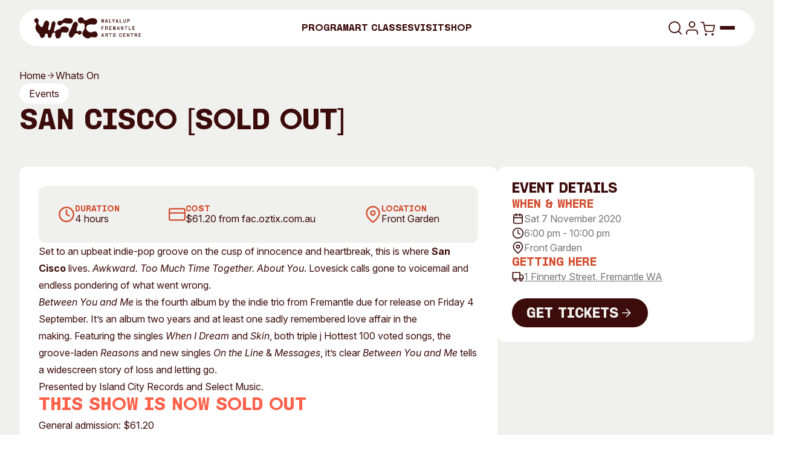

--- FILE ---
content_type: text/html; charset=UTF-8
request_url: https://wfac.org.au/whats-on/post/san-cisco-third-show/?_cal=1
body_size: 41469
content:
<!DOCTYPE html>
<!-- [if lt IE 9]><html class="no-js no-svg ie lt-ie9 lt-ie8 lt-ie7" lang="en-AU"> <![endif] -->
<!-- [if IE 9]><html class="no-js no-svg ie ie9 lt-ie9 lt-ie8" lang="en-AU"> <![endif] -->
<!-- [if gt IE 9]><! -->
<html class="no-js no-svg" lang="en-AU">
	<!-- <![endif] -->
			<head>
	<meta charset="UTF-8" />
	<meta http-equiv="Content-Type" content="text/html; charset=UTF-8" />
	<meta http-equiv="X-UA-Compatible" content="IE=edge" />
	<meta name="viewport" content="width=device-width, initial-scale=1" />
	<link rel="author" href="https://wfac.org.au/wp-content/themes/startdigital/humans.txt" />
	<link rel="pingback" href="https://wfac.org.au/xmlrpc.php" />
	<link rel="profile" href="http://gmpg.org/xfn/11" />
	<meta name='robots' content='index, follow, max-image-preview:large, max-snippet:-1, max-video-preview:-1' />
	<style>img:is([sizes="auto" i], [sizes^="auto," i]) { contain-intrinsic-size: 3000px 1500px }</style>
	
	<!-- This site is optimized with the Yoast SEO plugin v26.5 - https://yoast.com/wordpress/plugins/seo/ -->
	<title>San Cisco [SOLD OUT] &#8226; Walyalup Fremantle Arts Centre</title>
	<link rel="canonical" href="https://wfac.org.au/whats-on/post/san-cisco-third-show/" />
	<meta property="og:locale" content="en_US" />
	<meta property="og:type" content="article" />
	<meta property="og:title" content="San Cisco [SOLD OUT] &#8226; Walyalup Fremantle Arts Centre" />
	<meta property="og:description" content="Set to an upbeat indie-pop groove on the cusp of innocence and heartbreak, this is where San Cisco lives. Awkward. Too Much Time Together. About You. Lovesick calls gone to voicemail and endless pondering of what went wrong. Between You and Me is the fourth album by the indie trio from Fremantle due for release on Friday 4 September.&hellip;" />
	<meta property="og:url" content="https://wfac.org.au/whats-on/post/san-cisco-third-show/" />
	<meta property="og:site_name" content="Walyalup Fremantle Arts Centre" />
	<meta property="article:modified_time" content="2020-09-04T08:53:51+00:00" />
	<meta property="og:image" content="https://wfac.org.au/wp-content/uploads/2025/12/wfac-social-image.png" />
	<meta property="og:image:width" content="1200" />
	<meta property="og:image:height" content="675" />
	<meta property="og:image:type" content="image/png" />
	<meta name="twitter:card" content="summary_large_image" />
	<meta name="twitter:label1" content="Est. reading time" />
	<meta name="twitter:data1" content="1 minute" />
	<script type="application/ld+json" class="yoast-schema-graph">{"@context":"https://schema.org","@graph":[{"@type":"WebPage","@id":"https://wfac.org.au/whats-on/post/san-cisco-third-show/","url":"https://wfac.org.au/whats-on/post/san-cisco-third-show/","name":"San Cisco [SOLD OUT] &#8226; Walyalup Fremantle Arts Centre","isPartOf":{"@id":"https://wfac.org.au/#website"},"datePublished":"2020-09-03T05:59:32+00:00","dateModified":"2020-09-04T08:53:51+00:00","breadcrumb":{"@id":"https://wfac.org.au/whats-on/post/san-cisco-third-show/#breadcrumb"},"inLanguage":"en-AU","potentialAction":[{"@type":"ReadAction","target":["https://wfac.org.au/whats-on/post/san-cisco-third-show/"]}]},{"@type":"BreadcrumbList","@id":"https://wfac.org.au/whats-on/post/san-cisco-third-show/#breadcrumb","itemListElement":[{"@type":"ListItem","position":1,"name":"Home","item":"https://wfac.org.au/"},{"@type":"ListItem","position":2,"name":"San Cisco [SOLD OUT]"}]},{"@type":"WebSite","@id":"https://wfac.org.au/#website","url":"https://wfac.org.au/","name":"Walyalup Fremantle Arts Centre","description":"Exhibitions, Events, Music &amp; Courses","potentialAction":[{"@type":"SearchAction","target":{"@type":"EntryPoint","urlTemplate":"https://wfac.org.au/?s={search_term_string}"},"query-input":{"@type":"PropertyValueSpecification","valueRequired":true,"valueName":"search_term_string"}}],"inLanguage":"en-AU"}]}</script>
	<!-- / Yoast SEO plugin. -->


<script type="text/javascript" id="wpp-js" src="https://wfac.org.au/wp-content/plugins/wordpress-popular-posts/assets/js/wpp.min.js?ver=7.3.6" data-sampling="0" data-sampling-rate="100" data-api-url="https://wfac.org.au/wp-json/wordpress-popular-posts" data-post-id="27535" data-token="1684253155" data-lang="0" data-debug="0"></script>
<style id='safe-svg-svg-icon-style-inline-css' type='text/css'>
.safe-svg-cover{text-align:center}.safe-svg-cover .safe-svg-inside{display:inline-block;max-width:100%}.safe-svg-cover svg{fill:currentColor;height:100%;max-height:100%;max-width:100%;width:100%}

</style>
<link rel='stylesheet' id='wc-blocks-vendors-style-css' href='https://wfac.org.au/wp-content/plugins/woocommerce/packages/woocommerce-blocks/build/wc-blocks-vendors-style.css?ver=10.0.4' type='text/css' media='all' />
<link rel='stylesheet' id='wc-blocks-style-css' href='https://wfac.org.au/wp-content/plugins/woocommerce/packages/woocommerce-blocks/build/wc-blocks-style.css?ver=10.0.4' type='text/css' media='all' />
<style id='woocommerce-inline-inline-css' type='text/css'>
.woocommerce form .form-row .required { visibility: visible; }
</style>
<link rel='stylesheet' id='wordpress-popular-posts-css-css' href='https://wfac.org.au/wp-content/plugins/wordpress-popular-posts/assets/css/wpp.css?ver=7.3.6' type='text/css' media='all' />
<link rel='stylesheet' id='startdigital-css' href='https://wfac.org.au/wp-content/themes/startdigital/static/style.css?ver=1768444124' type='text/css' media='all' />
<script type="text/javascript" src="https://wfac.org.au/wp-includes/js/jquery/jquery.min.js?ver=3.7.1" id="jquery-core-js"></script>
<script type="text/javascript" src="https://wfac.org.au/wp-includes/js/jquery/jquery-migrate.min.js?ver=3.4.1" id="jquery-migrate-js"></script>
<link rel="EditURI" type="application/rsd+xml" title="RSD" href="https://wfac.org.au/xmlrpc.php?rsd" />
<meta name="generator" content="WordPress 6.8.3" />
<meta name="generator" content="WooCommerce 7.7.0" />
            <style id="wpp-loading-animation-styles">@-webkit-keyframes bgslide{from{background-position-x:0}to{background-position-x:-200%}}@keyframes bgslide{from{background-position-x:0}to{background-position-x:-200%}}.wpp-widget-block-placeholder,.wpp-shortcode-placeholder{margin:0 auto;width:60px;height:3px;background:#dd3737;background:linear-gradient(90deg,#dd3737 0%,#571313 10%,#dd3737 100%);background-size:200% auto;border-radius:3px;-webkit-animation:bgslide 1s infinite linear;animation:bgslide 1s infinite linear}</style>
            	<noscript><style>.woocommerce-product-gallery{ opacity: 1 !important; }</style></noscript>
	<link rel="icon" href="https://wfac.org.au/wp-content/uploads/2025/12/cropped-favicon-32x32.png" sizes="32x32" />
<link rel="icon" href="https://wfac.org.au/wp-content/uploads/2025/12/cropped-favicon-192x192.png" sizes="192x192" />
<link rel="apple-touch-icon" href="https://wfac.org.au/wp-content/uploads/2025/12/cropped-favicon-180x180.png" />
<meta name="msapplication-TileImage" content="https://wfac.org.au/wp-content/uploads/2025/12/cropped-favicon-270x270.png" />


	<!-- Google Tag Manager -->
	<script>
		(function(w,d,s,l,i){w[l]=w[l]||[];w[l].push({'gtm.start': new Date().getTime(),event:'gtm.js'});var
		f=d.getElementsByTagName(s)[0], j=d.createElement(s),dl=l!='dataLayer'?'&l='+l:'';j.async=true;j.src=
		'https://www.googletagmanager.com/gtm.js?id='+i+dl;f.parentNode.insertBefore(j,f);
		})(window,document,'script','dataLayer','GTM-TMTPSQ7');
	</script>
	<!-- End Google Tag Manager -->

	
	</head>
	
	<body class="wp-singular whatson-template-default single single-whatson postid-27535 wp-theme-startdigital theme-startdigital woocommerce-no-js min-h-screen" data-template="base.twig">
		<a class="skip-link screen-reader-text sr-only" href="#page-content">Skip to content</a>

					<header class="fixed top-0 z-50 w-full py-2 md:py-4">
	<div data-navigation class="container relative">
		<div
			data-header-inner
			class="header-animation relative grid w-full grid-cols-2 items-center justify-between rounded-full p-2.5 px-4 md:p-3 md:px-6 lg:grid-cols-3"
		>
			<a href="https://wfac.org.au" class="relative z-10 w-fit duration-300 ease-out active:scale-95" rel="home">
				<svg class="h-[26px] sm:h-7 md:h-9 text-wfac-dark-red" viewbox="0 0 173 35" fill="none" xmlns="http://www.w3.org/2000/svg">
	<path
		d="M109.062 9.19258L108.206 3.70922H108.957L109.629 7.80888H109.662L110.293 3.70922H111.004L111.644 7.80888H111.676L112.331 3.70922H113.004L112.148 9.19258H111.253L110.622 5.2198H110.589L109.965 9.19258H109.062Z"
		fill="currentColor"
	/>
	<path
		d="M112.201 9.25601H111.196L110.603 5.5267L110.018 9.25601H109.007L108.132 3.64576H109.012L109.645 7.50366L110.238 3.64576H111.057L111.659 7.50195L112.277 3.64576H113.077L112.203 9.25601H112.201ZM111.306 9.12741H112.093L112.928 3.77264H112.385L111.73 7.87231H111.589L110.949 3.77264H110.348L109.717 7.87231H109.576L108.904 3.77264H108.281L109.117 9.12741H109.91L110.535 5.15463H110.675L111.306 9.12741Z"
		fill="currentColor"
	/>
	<path
		d="M114.465 9.19258L116.246 3.70922H117.261L119.051 9.19258H118.189L116.742 4.53395H116.709L115.294 9.19258H114.463H114.465ZM115.36 7.96148V7.31335H118.125V7.96148H115.36Z"
		fill="currentColor"
	/>
	<path
		d="M119.141 9.25599H118.143L117.76 8.02489H115.717L115.343 9.25599H114.377L116.2 3.64574H117.308L119.139 9.25599H119.141ZM118.235 9.12739H118.964L117.215 3.77262H116.293L114.552 9.12739H115.248L115.583 8.02317H115.295V7.24816H115.818L116.663 4.46705H116.788L117.652 7.24816H118.189V8.02317H117.894L118.237 9.12739H118.235ZM117.853 7.89801H118.06V7.37848H117.692L117.853 7.89801ZM115.756 7.89801H117.721L117.56 7.37848H115.914L115.756 7.89801ZM115.423 7.89801H115.622L115.78 7.37848H115.423V7.89801ZM115.951 7.24988H117.519L116.726 4.69681L115.951 7.24988Z"
		fill="currentColor"
	/>
	<path d="M121.345 9.19258V3.70922H122.184V8.48787H124.67L124.781 9.19087H121.345V9.19258Z" fill="currentColor" />
	<path
		d="M124.857 9.25601H121.282V3.64576H122.249V8.42442H124.725L124.857 9.25601ZM121.409 9.12741H124.708L124.617 8.5513H122.122V3.77264H121.41V9.12741H121.409Z"
		fill="currentColor"
	/>
	<path
		d="M127.691 9.19262V7.15393L125.853 3.70925H126.772L128.13 6.26747H128.163L129.514 3.70925H130.361L128.531 7.15393V9.19262H127.693H127.691Z"
		fill="currentColor"
	/>
	<path
		d="M128.595 9.25604H127.628V7.17106L125.747 3.64751H126.81L128.145 6.16286L129.474 3.64751H130.465L128.593 7.17106V9.25604H128.595ZM127.754 9.12744H128.466L128.473 7.12305L130.253 3.77267H129.55L128.198 6.33089H128.09L126.732 3.77267H125.957L127.753 7.13677V9.12744H127.754Z"
		fill="currentColor"
	/>
	<path
		d="M131.487 9.19258L133.268 3.70922H134.283L136.073 9.19258H135.211L133.764 4.53395H133.731L132.316 9.19258H131.485H131.487ZM132.382 7.96148V7.31335H135.147V7.96148H132.382Z"
		fill="currentColor"
	/>
	<path
		d="M136.162 9.25599H135.164L134.782 8.02489H132.738L132.364 9.25599H131.399L133.222 3.64574H134.329L136.16 9.25599H136.162ZM135.257 9.12739H135.986L134.237 3.77262H133.314L131.574 9.12739H132.27L132.604 8.02317H132.316V7.24816H132.839L133.685 4.46705H133.81L134.674 7.24816H135.211V8.02317H134.916L135.259 9.12739H135.257ZM134.874 7.89801H135.082V7.37848H134.713L134.874 7.89801ZM132.777 7.89801H134.742L134.581 7.37848H132.935L132.777 7.89801ZM132.445 7.89801H132.644L132.801 7.37848H132.445V7.89801ZM132.973 7.24988H134.54L133.748 4.69681L132.973 7.24988Z"
		fill="currentColor"
	/>
	<path d="M138.368 9.19258V3.70922H139.206V8.48787H141.692L141.804 9.19087H138.368V9.19258Z" fill="currentColor" />
	<path
		d="M141.879 9.25599H138.304V3.64574H139.271V8.4244H141.747L141.879 9.25599ZM138.431 9.12739H141.73L141.639 8.55128H139.144V3.77262H138.433V9.12739H138.431Z"
		fill="currentColor"
	/>
	<path
		d="M145.856 9.27142C145.285 9.27142 144.841 9.11024 144.522 8.78789C144.203 8.46554 144.042 8.01631 144.042 7.44191V3.70918H144.865V7.44191C144.865 7.8037 144.957 8.08833 145.144 8.29237C145.331 8.49812 145.592 8.59928 145.928 8.59928C146.264 8.59928 146.533 8.49641 146.718 8.29237C146.905 8.08661 146.998 7.8037 146.998 7.44191V3.70918H147.812V7.44191C147.812 8.01803 147.653 8.46554 147.332 8.78789C147.013 9.11024 146.567 9.27142 145.998 9.27142H145.854H145.856Z"
		fill="currentColor"
	/>
	<path
		d="M146 9.33485H145.856C145.271 9.33485 144.806 9.1651 144.475 8.83246C144.144 8.49983 143.978 8.03173 143.978 7.44019V3.64401H144.928V7.44019C144.928 7.78483 145.017 8.05745 145.19 8.24778C145.363 8.4381 145.61 8.53412 145.926 8.53412C146.241 8.53412 146.497 8.4381 146.67 8.24778C146.845 8.05574 146.932 7.78311 146.932 7.44019V3.64401H147.875V7.44019C147.875 8.03002 147.707 8.49811 147.376 8.83246C147.045 9.1651 146.583 9.33485 145.996 9.33485H146ZM144.107 3.77261V7.4419C144.107 7.99744 144.261 8.43467 144.568 8.7433C144.873 9.05194 145.307 9.20797 145.857 9.20797H146.001C146.552 9.20797 146.985 9.05194 147.291 8.7433C147.598 8.43467 147.752 7.99744 147.752 7.4419V3.77261H147.064V7.4419C147.064 7.81912 146.965 8.11918 146.768 8.33522C146.569 8.55298 146.288 8.66443 145.929 8.66443C145.571 8.66443 145.297 8.55469 145.099 8.33522C144.902 8.11918 144.803 7.81741 144.803 7.4419V3.77261H144.107Z"
		fill="currentColor"
	/>
	<path
		d="M150.116 9.19258V3.70922H152.537C152.825 3.70922 153.086 3.7778 153.321 3.91668C153.556 4.05557 153.743 4.24246 153.885 4.47565C154.026 4.71056 154.096 4.96775 154.096 5.25066V5.33125C154.096 5.61416 154.026 5.87478 153.885 6.11483C153.744 6.35488 153.556 6.5452 153.321 6.6858C153.086 6.8264 152.825 6.89842 152.537 6.89842H150.948V9.19258H150.116ZM150.948 6.21942H152.338C152.508 6.21942 152.664 6.17999 152.801 6.0994C152.94 6.01881 153.048 5.91079 153.129 5.77191C153.209 5.63302 153.249 5.47699 153.249 5.30039C153.249 5.12378 153.209 4.97461 153.129 4.83744C153.048 4.69855 152.94 4.58882 152.805 4.50652C152.669 4.42421 152.513 4.38306 152.337 4.38306H150.946V6.22114L150.948 6.21942Z"
		fill="currentColor"
	/>
	<path
		d="M151.012 9.25601H150.053V3.64576H152.538C152.836 3.64576 153.11 3.71949 153.354 3.8618C153.596 4.00583 153.793 4.2013 153.94 4.44306C154.086 4.68654 154.161 4.95916 154.161 5.25065V5.33123C154.161 5.62444 154.088 5.89878 153.94 6.1474C153.795 6.39602 153.597 6.59491 153.356 6.74066C153.112 6.8864 152.838 6.96184 152.539 6.96184H151.013V9.25601H151.012ZM150.18 9.12741H150.883V6.83325H152.538C152.812 6.83325 153.066 6.76466 153.289 6.63092C153.513 6.49546 153.695 6.312 153.831 6.08224C153.964 5.85419 154.033 5.60043 154.033 5.33123V5.25065C154.033 4.98145 153.964 4.73112 153.831 4.50822C153.695 4.2836 153.513 4.10356 153.289 3.97154C153.066 3.83951 152.812 3.77264 152.538 3.77264H150.18V9.12741ZM152.339 6.28285H150.885V4.31789H152.339C152.526 4.31789 152.694 4.36247 152.839 4.45163C152.984 4.53908 153.1 4.6591 153.186 4.80656C153.272 4.95402 153.314 5.12034 153.314 5.30209C153.314 5.48384 153.272 5.65701 153.186 5.80619C153.1 5.95364 152.982 6.07195 152.834 6.15768C152.687 6.24341 152.521 6.28628 152.339 6.28628V6.28285ZM151.012 6.15597H152.339C152.497 6.15597 152.642 6.11825 152.771 6.04452C152.899 5.97079 153.001 5.86791 153.076 5.73932C153.15 5.61072 153.188 5.46326 153.188 5.30037C153.188 5.13748 153.15 4.99688 153.076 4.86829C153.002 4.73969 152.901 4.6351 152.774 4.55965C152.649 4.48421 152.503 4.44477 152.341 4.44477H151.013V6.15597H151.012Z"
		fill="currentColor"
	/>
	<path
		d="M108.902 20.54V15.0566H112.362L112.257 15.7442H109.732V17.4537H111.937V18.1172H109.732V20.5383H108.9L108.902 20.54Z"
		fill="currentColor"
	/>
	<path
		d="M109.797 20.605H108.838V14.9948H112.437L112.314 15.8092H109.797V17.3918H112.002V18.1823H109.797V20.6033V20.605ZM108.965 20.4764H109.668V18.0554H111.873V17.5187H109.668V15.6806H112.202L112.286 15.1199H108.964V20.4747L108.965 20.4764Z"
		fill="currentColor"
	/>
	<path
		d="M118.563 20.5811C118.43 20.5811 118.303 20.5536 118.179 20.5005C118.056 20.4473 117.958 20.3462 117.883 20.197C117.807 20.0478 117.771 19.8318 117.771 19.5489C117.771 19.2831 117.742 19.0636 117.684 18.8939C117.626 18.7241 117.55 18.5887 117.456 18.4909C117.363 18.3932 117.262 18.3212 117.156 18.2783C117.049 18.2355 116.945 18.2149 116.844 18.2149H115.621V20.5399H114.79V15.0565H117.171C117.459 15.0565 117.718 15.1148 117.95 15.2331C118.181 15.3497 118.365 15.5161 118.502 15.7287C118.637 15.9413 118.706 16.1951 118.706 16.4883C118.706 16.8243 118.618 17.1158 118.442 17.3627C118.265 17.6096 118.034 17.7639 117.747 17.8222V17.8617C117.939 17.9148 118.097 18.0074 118.222 18.1411C118.347 18.2749 118.442 18.4378 118.507 18.6332C118.57 18.827 118.603 19.0362 118.603 19.2608C118.603 19.6226 118.632 19.8763 118.69 20.0204C118.749 20.1644 118.855 20.257 119.009 20.2999V20.5073C118.956 20.5348 118.891 20.5519 118.814 20.5639C118.737 20.5742 118.653 20.5793 118.562 20.5793L118.563 20.5811ZM115.623 17.5445H116.941C117.245 17.5445 117.478 17.4553 117.641 17.277C117.804 17.0987 117.884 16.874 117.884 16.6014C117.884 16.3288 117.806 16.1162 117.65 15.9619C117.492 15.8075 117.272 15.7304 116.989 15.7304H115.623V17.5445Z"
		fill="currentColor"
	/>
	<path
		d="M118.563 20.6444C118.423 20.6444 118.284 20.6153 118.154 20.5587C118.018 20.5004 117.908 20.3872 117.826 20.2243C117.746 20.0649 117.708 19.8437 117.708 19.5488C117.708 19.2916 117.679 19.0773 117.624 18.9144C117.569 18.7532 117.497 18.6246 117.409 18.5337C117.324 18.4429 117.229 18.376 117.132 18.3365C117.032 18.2971 116.936 18.2765 116.844 18.2765H115.685V20.6016H114.726V14.9913H117.171C117.468 14.9913 117.739 15.053 117.979 15.1748C118.22 15.2965 118.414 15.4714 118.555 15.6926C118.697 15.9155 118.769 16.1813 118.769 16.4865C118.769 16.8345 118.677 17.1415 118.493 17.3986C118.339 17.6181 118.138 17.7673 117.9 17.8462C118.044 17.9045 118.167 17.9885 118.268 18.0965C118.399 18.2354 118.5 18.4086 118.567 18.6126C118.632 18.8132 118.666 19.031 118.666 19.259C118.666 19.6122 118.694 19.8591 118.749 19.9946C118.8 20.1198 118.891 20.2003 119.026 20.2364L119.073 20.2501V20.545L119.038 20.5621C118.98 20.5913 118.906 20.6119 118.822 20.6239C118.742 20.6341 118.654 20.641 118.562 20.641L118.563 20.6444ZM115.559 18.1514H116.845C116.953 18.1514 117.067 18.1737 117.181 18.22C117.296 18.2662 117.404 18.3417 117.504 18.448C117.603 18.5526 117.684 18.6966 117.746 18.8749C117.806 19.0515 117.836 19.2796 117.836 19.5505C117.836 19.8214 117.872 20.0306 117.941 20.1695C118.008 20.3049 118.097 20.3958 118.205 20.4438C118.399 20.5278 118.627 20.5278 118.807 20.5038C118.86 20.497 118.908 20.485 118.947 20.4695V20.3495C118.798 20.2964 118.692 20.1952 118.632 20.0477C118.57 19.8951 118.539 19.6379 118.539 19.2642C118.539 19.0481 118.509 18.8441 118.447 18.6572C118.387 18.472 118.296 18.316 118.178 18.1891C118.061 18.0656 117.912 17.9765 117.732 17.9268L117.686 17.913V17.7724L117.737 17.7622C118.006 17.7073 118.227 17.5615 118.394 17.3283C118.562 17.0934 118.646 16.8105 118.646 16.4899C118.646 16.2104 118.581 15.9669 118.452 15.7646C118.323 15.5623 118.145 15.4028 117.926 15.2914C117.704 15.1799 117.451 15.1216 117.175 15.1216H114.856V20.4764H115.559V18.1514ZM116.941 17.6078H115.559V15.6669H116.989C117.288 15.6669 117.524 15.7509 117.694 15.9172C117.864 16.0835 117.95 16.315 117.95 16.6013C117.95 16.8877 117.862 17.1295 117.689 17.3198C117.514 17.5118 117.264 17.6078 116.943 17.6078H116.941ZM115.686 17.4792H116.941C117.229 17.4792 117.442 17.3986 117.593 17.2323C117.744 17.0677 117.819 16.8534 117.819 16.5996C117.819 16.3459 117.746 16.147 117.603 16.0064C117.459 15.8658 117.252 15.7938 116.988 15.7938H115.685V17.481L115.686 17.4792Z"
		fill="currentColor"
	/>
	<path
		d="M121.211 20.54V15.0566H124.791L124.679 15.7356H122.049V17.4057H124.431V18.0692H122.049V19.8439H124.726L124.837 20.5383H121.209L121.211 20.54Z"
		fill="currentColor"
	/>
	<path
		d="M124.914 20.6051H121.147V14.9949H124.866L124.734 15.8008H122.114V17.3439H124.496V18.1344H122.114V19.7821H124.782L124.914 20.6051ZM121.274 20.4766H124.763L124.672 19.909H121.985V18.0075H124.367V17.4708H121.985V15.6739H124.624L124.715 15.1218H121.274V20.4766Z"
		fill="currentColor"
	/>
	<path
		d="M127.307 20.54V15.0566H128.442L129.202 19.3723H129.234L130.025 15.0566H131.144V20.54H130.393V16.0322H130.354L129.546 20.54H128.802L128.019 16.0322H127.979V20.54H127.307Z"
		fill="currentColor"
	/>
	<path
		d="M131.208 20.605H130.33V16.5277L129.6 20.605H128.749L128.043 16.5414V20.605H127.244V14.9948H128.495L128.504 15.048L129.217 19.1048L129.97 14.9965H131.206V20.6068L131.208 20.605ZM130.457 20.4765H131.081V15.1217H130.08L129.289 19.4374H129.15L129.142 19.3842L128.392 15.1217H127.374V20.4765H127.918V15.9687H128.075L128.859 20.4765H129.495L130.303 15.9687H130.459V20.4765H130.457Z"
		fill="currentColor"
	/>
	<path
		d="M133.406 20.54L135.187 15.0566H136.203L137.993 20.54H137.13L135.683 15.8814H135.65L134.236 20.54H133.404H133.406ZM134.301 19.3106V18.6625H137.067V19.3106H134.301Z"
		fill="currentColor"
	/>
	<path
		d="M138.08 20.605H137.082L136.7 19.3739H134.656L134.282 20.605H133.317L135.14 14.9948H136.247L138.078 20.605H138.08ZM137.177 20.4764H137.905L136.156 15.1217H135.234L133.493 20.4764H134.19L134.524 19.3722H134.236V18.5972H134.759L135.604 15.8161H135.729L136.594 18.5972H137.13V19.3722H136.835L137.178 20.4764H137.177ZM136.794 19.2453H137.002V18.7258H136.633L136.794 19.2453ZM134.695 19.2453H136.66L136.499 18.7258H134.853L134.695 19.2453ZM134.365 19.2453H134.563L134.721 18.7258H134.365V19.2453ZM134.893 18.5989H136.46L135.668 16.0458L134.893 18.5989Z"
		fill="currentColor"
	/>
	<path
		d="M140.207 20.54V15.0566H141.038L142.717 18.3727L143.012 19.0123H143.044V15.0566H143.828V20.54H142.989L141.256 17.1519L141.016 16.5998L140.983 16.6084V20.54H140.208H140.207Z"
		fill="currentColor"
	/>
	<path
		d="M143.891 20.6051H142.95L141.198 17.181L141.047 16.833V20.6051H140.145V14.9949H141.079L142.775 18.347L142.983 18.7945V14.9949H143.893V20.6051H143.891ZM143.027 20.4766H143.765V15.1218H143.11V19.0774H142.972L142.66 18.4019L141.001 15.1218H140.272V20.4766H140.92V16.5586L141.052 16.5243L141.313 17.1245L143.027 20.4748V20.4766Z"
		fill="currentColor"
	/>
	<path d="M147.75 20.54V15.7528H146.047V15.0584H150.282V15.7528H148.58V20.54H147.748H147.75Z" fill="currentColor" />
	<path
		d="M148.645 20.605H147.687V15.8178H145.984V14.9948H150.348V15.8178H148.645V20.605ZM147.813 20.4764H148.516V15.6892H150.219V15.1217H146.111V15.6892H147.813V20.4764Z"
		fill="currentColor"
	/>
	<path d="M152.593 20.54V15.0566H153.432V19.8353H155.918L156.029 20.5383H152.593V20.54Z" fill="currentColor" />
	<path
		d="M156.105 20.6051H152.53V14.9949H153.497V19.7736H155.973L156.105 20.6051ZM152.657 20.4766H155.956L155.865 19.9004H153.37V15.1218H152.658V20.4766H152.657Z"
		fill="currentColor"
	/>
	<path
		d="M158.451 20.54V15.0566H162.031L161.92 15.7356H159.289V17.4057H161.671V18.0692H159.289V19.8439H161.966L162.077 20.5383H158.449L158.451 20.54Z"
		fill="currentColor"
	/>
	<path
		d="M162.154 20.6051H158.387V14.9949H162.106L161.974 15.8008H159.354V17.3439H161.736V18.1344H159.354V19.7821H162.022L162.154 20.6051ZM158.514 20.4766H162.003L161.912 19.909H159.226V18.0075H161.607V17.4708H159.226V15.6739H161.864L161.955 15.1218H158.514V20.4766Z"
		fill="currentColor"
	/>
	<path
		d="M108.311 31.8891L110.092 26.4057H111.107L112.897 31.8891H112.035L110.588 27.2305H110.555L109.141 31.8891H108.309H108.311ZM109.206 30.658V30.0099H111.972V30.658H109.206Z"
		fill="currentColor"
	/>
	<path
		d="M112.984 31.9524H111.987L111.604 30.7213H109.56L109.187 31.9524H108.221L110.044 26.3422H111.151L112.983 31.9524H112.984ZM112.081 31.8255H112.81L111.061 26.4708H110.138L108.398 31.8255H109.094L109.428 30.7213H109.14V29.9463H109.663L110.509 27.1652H110.634L111.498 29.9463H112.035V30.7213H111.74L112.083 31.8255H112.081ZM111.698 30.5944H111.906V30.0749H111.537L111.698 30.5944ZM109.601 30.5944H111.566L111.405 30.0749H109.759L109.601 30.5944ZM109.269 30.5944H109.468L109.625 30.0749H109.269V30.5944ZM109.797 29.948H111.364L110.572 27.3949L109.797 29.948Z"
		fill="currentColor"
	/>
	<path
		d="M118.884 31.9302C118.75 31.9302 118.623 31.9028 118.5 31.8496C118.376 31.7965 118.278 31.6953 118.203 31.5461C118.128 31.397 118.092 31.1809 118.092 30.898C118.092 30.6322 118.062 30.4128 118.004 30.243C117.946 30.0733 117.87 29.9378 117.776 29.8401C117.684 29.7423 117.582 29.6703 117.476 29.6275C117.37 29.5846 117.265 29.564 117.164 29.564H115.941V31.8891H115.11V26.4057H117.491C117.78 26.4057 118.038 26.464 118.27 26.5823C118.501 26.6989 118.685 26.8652 118.822 27.0778C118.957 27.2904 119.026 27.5442 119.026 27.8374C119.026 28.1735 118.939 28.4649 118.762 28.7119C118.585 28.9588 118.354 29.1131 118.068 29.1714V29.2108C118.26 29.264 118.417 29.3566 118.543 29.4903C118.668 29.624 118.762 29.7869 118.827 29.9824C118.891 30.1761 118.923 30.3853 118.923 30.6099C118.923 30.9717 118.952 31.2255 119.011 31.3695C119.069 31.5135 119.175 31.6061 119.33 31.649V31.8565C119.276 31.8839 119.211 31.9011 119.134 31.9131C119.057 31.9233 118.973 31.9285 118.882 31.9285L118.884 31.9302ZM115.943 28.8919H117.262C117.565 28.8919 117.798 28.8027 117.961 28.6244C118.124 28.4461 118.205 28.2215 118.205 27.9488C118.205 27.6762 118.126 27.4636 117.97 27.3093C117.812 27.155 117.593 27.0778 117.31 27.0778H115.943V28.8919Z"
		fill="currentColor"
	/>
	<path
		d="M118.883 31.9937C118.743 31.9937 118.604 31.9645 118.473 31.9079C118.338 31.8497 118.228 31.7365 118.146 31.5736C118.065 31.4141 118.028 31.1929 118.028 30.898C118.028 30.6408 117.998 30.4265 117.944 30.2636C117.889 30.1024 117.817 29.9739 117.729 29.883C117.644 29.7921 117.549 29.7252 117.452 29.6858C117.352 29.6464 117.256 29.6258 117.163 29.6258H116.004V31.9508H115.046V26.3406H117.491C117.788 26.3406 118.058 26.4023 118.299 26.524C118.54 26.6458 118.734 26.8207 118.875 27.0418C119.017 27.2647 119.089 27.5305 119.089 27.8357C119.089 28.1838 118.996 28.4907 118.813 28.7479C118.659 28.9674 118.458 29.1165 118.22 29.1954C118.364 29.2537 118.487 29.3377 118.588 29.4457C118.719 29.5846 118.82 29.7578 118.887 29.9618C118.952 30.1625 118.986 30.3802 118.986 30.6083C118.986 30.9615 119.014 31.2084 119.068 31.3438C119.12 31.469 119.211 31.5496 119.346 31.5856L119.392 31.5993V31.8942L119.358 31.9114C119.3 31.9405 119.226 31.9611 119.142 31.9731C119.062 31.9834 118.974 31.9902 118.882 31.9902L118.883 31.9937ZM115.879 29.5006H117.165C117.273 29.5006 117.386 29.5229 117.501 29.5692C117.616 29.6155 117.724 29.6909 117.824 29.7972C117.923 29.9018 118.004 30.0459 118.065 30.2242C118.125 30.4008 118.156 30.6288 118.156 30.8997C118.156 31.1707 118.192 31.3798 118.261 31.5187C118.328 31.6542 118.417 31.7451 118.525 31.7931C118.719 31.8771 118.947 31.8771 119.127 31.8531C119.18 31.8462 119.228 31.8342 119.267 31.8188V31.6988C119.118 31.6456 119.012 31.5444 118.952 31.397C118.89 31.2444 118.859 30.9872 118.859 30.6134C118.859 30.3974 118.828 30.1933 118.767 30.0064C118.707 29.8213 118.616 29.6652 118.497 29.5383C118.381 29.4149 118.232 29.3257 118.052 29.276L118.005 29.2623V29.1217L118.057 29.1114C118.326 29.0565 118.547 28.9108 118.713 28.6776C118.882 28.4427 118.966 28.1598 118.966 27.8391C118.966 27.5597 118.9 27.3162 118.772 27.1139C118.643 26.9115 118.465 26.7521 118.245 26.6406C118.024 26.5292 117.77 26.4709 117.494 26.4709H115.176V31.8256H115.879V29.5006ZM117.261 28.9554H115.879V27.0144H117.309C117.608 27.0144 117.844 27.0984 118.014 27.2647C118.184 27.4311 118.269 27.6625 118.269 27.9489C118.269 28.2352 118.182 28.477 118.009 28.6673C117.834 28.8593 117.584 28.9554 117.263 28.9554H117.261ZM116.006 28.8285H117.261C117.549 28.8285 117.762 28.7479 117.913 28.5816C118.064 28.417 118.139 28.2026 118.139 27.9489C118.139 27.6951 118.065 27.4962 117.923 27.3556C117.779 27.215 117.572 27.143 117.307 27.143H116.004V28.8302L116.006 28.8285Z"
		fill="currentColor"
	/>
	<path
		d="M122.657 31.8891V27.1019H120.955V26.4075H125.19V27.1019H123.487V31.8891H122.656H122.657Z"
		fill="currentColor"
	/>
	<path
		d="M123.55 31.9524H122.592V27.1652H120.889V26.3422H125.253V27.1652H123.55V31.9524ZM122.72 31.8255H123.423V27.0383H125.126V26.4708H121.018V27.0383H122.72V31.8255Z"
		fill="currentColor"
	/>
	<path
		d="M129.225 31.9695C128.947 31.9695 128.683 31.9404 128.429 31.8821C128.176 31.8238 127.954 31.7295 127.762 31.5974C127.57 31.4671 127.419 31.2974 127.306 31.0899C127.195 30.8824 127.138 30.6287 127.138 30.3303V30.2549C127.138 30.2257 127.142 30.1983 127.147 30.1709H127.937C127.932 30.2035 127.929 30.2326 127.929 30.2583V30.3458C127.929 30.5635 127.982 30.7436 128.088 30.8807C128.194 31.0196 128.344 31.1208 128.536 31.1842C128.728 31.2477 128.951 31.2802 129.208 31.2802C129.465 31.2802 129.684 31.2528 129.871 31.1962C130.058 31.1396 130.202 31.0453 130.307 30.9133C130.411 30.7796 130.463 30.6047 130.463 30.3852C130.463 30.188 130.405 30.0303 130.286 29.9137C130.17 29.7971 130.015 29.7011 129.827 29.6291C129.638 29.557 129.429 29.4919 129.203 29.4336C128.976 29.3753 128.75 29.3119 128.524 29.2416C128.297 29.173 128.09 29.0821 127.899 28.9706C127.711 28.8592 127.557 28.7083 127.44 28.5197C127.323 28.3311 127.263 28.0893 127.263 27.7961C127.263 27.4601 127.354 27.184 127.534 26.9645C127.716 26.7468 127.954 26.5856 128.254 26.481C128.553 26.3764 128.88 26.325 129.237 26.325C129.594 26.325 129.919 26.3764 130.213 26.481C130.506 26.5856 130.739 26.7468 130.912 26.968C131.085 27.1891 131.171 27.4806 131.171 27.8424V27.947H130.396V27.8184C130.396 27.6367 130.346 27.4841 130.249 27.3589C130.149 27.2337 130.014 27.1394 129.84 27.076C129.667 27.0125 129.467 26.98 129.237 26.98C129.024 26.98 128.832 27.0074 128.661 27.0606C128.489 27.1137 128.356 27.196 128.258 27.3075C128.158 27.4189 128.11 27.5664 128.11 27.7464C128.11 27.9264 128.167 28.0825 128.282 28.1939C128.397 28.3054 128.548 28.3945 128.738 28.4614C128.927 28.5283 129.136 28.5883 129.365 28.6414C129.595 28.6946 129.822 28.7563 130.048 28.8249C130.274 28.8935 130.482 28.9844 130.672 29.0958C130.861 29.2073 131.015 29.3581 131.135 29.5468C131.255 29.7354 131.315 29.9771 131.315 30.2703C131.315 30.6801 131.222 31.0093 131.039 31.2579C130.855 31.5049 130.605 31.6849 130.288 31.7981C129.971 31.9095 129.616 31.9661 129.221 31.9661L129.225 31.9695Z"
		fill="currentColor"
	/>
	<path
		d="M129.225 32.0331C128.944 32.0331 128.673 32.0022 128.416 31.9439C128.157 31.8839 127.924 31.7862 127.726 31.6507C127.528 31.5153 127.366 31.337 127.252 31.1209C127.135 30.9049 127.077 30.6391 127.077 30.3322V30.2567C127.077 30.2224 127.08 30.1916 127.085 30.1607L127.096 30.1093H128.015L128.003 30.183C127.997 30.2104 127.996 30.2362 127.996 30.2602V30.3476C127.996 30.5517 128.045 30.718 128.141 30.8449C128.239 30.9717 128.38 31.0678 128.558 31.1278C128.743 31.1895 128.961 31.2204 129.21 31.2204C129.458 31.2204 129.674 31.1929 129.854 31.1398C130.028 31.0883 130.163 30.9992 130.259 30.8774C130.353 30.7557 130.401 30.5911 130.401 30.3888C130.401 30.207 130.35 30.0681 130.244 29.9618C130.134 29.8521 129.986 29.7612 129.806 29.6926C129.621 29.6223 129.414 29.5572 129.189 29.4989C128.961 29.4389 128.731 29.3754 128.507 29.3068C128.277 29.2365 128.063 29.1439 127.869 29.0291C127.672 28.9125 127.51 28.753 127.387 28.5558C127.264 28.3569 127.202 28.1032 127.202 27.7997C127.202 27.4499 127.298 27.1567 127.488 26.9287C127.677 26.7023 127.927 26.5326 128.236 26.4263C128.539 26.32 128.877 26.2668 129.239 26.2668C129.601 26.2668 129.937 26.32 130.235 26.4263C130.538 26.5343 130.784 26.704 130.964 26.9338C131.145 27.1653 131.236 27.4739 131.236 27.8477V28.0157H130.334V27.8237C130.334 27.6591 130.29 27.5168 130.201 27.4036C130.11 27.2887 129.981 27.1996 129.822 27.1413C129.657 27.0795 129.46 27.0487 129.241 27.0487C129.035 27.0487 128.848 27.0744 128.685 27.1258C128.527 27.1756 128.4 27.2527 128.309 27.3556C128.22 27.4568 128.177 27.5871 128.177 27.7534C128.177 27.9197 128.227 28.0552 128.33 28.1563C128.438 28.2609 128.582 28.3466 128.762 28.4101C128.949 28.4752 129.157 28.5353 129.383 28.5884C129.611 28.6416 129.842 28.7033 130.07 28.7736C130.3 28.8439 130.514 28.9382 130.708 29.0514C130.905 29.168 131.068 29.3274 131.193 29.5229C131.319 29.7218 131.384 29.9755 131.384 30.2807C131.384 30.7025 131.286 31.0472 131.096 31.3061C130.905 31.5633 130.643 31.7519 130.314 31.8668C129.992 31.9799 129.626 32.0382 129.225 32.0382V32.0331ZM127.204 30.2344C127.204 30.2344 127.204 30.2482 127.204 30.255V30.3305C127.204 30.6168 127.257 30.862 127.363 31.0592C127.469 31.2564 127.617 31.4193 127.799 31.5444C127.984 31.6696 128.2 31.7622 128.445 31.8188C128.692 31.8753 128.954 31.9045 129.225 31.9045C129.611 31.9045 129.962 31.8496 130.271 31.7399C130.574 31.6336 130.816 31.4587 130.993 31.2221C131.168 30.9872 131.255 30.6682 131.255 30.2722C131.255 29.9927 131.199 29.7612 131.085 29.5829C130.972 29.4029 130.823 29.2588 130.643 29.1525C130.46 29.0445 130.254 28.9536 130.033 28.8868C129.806 28.8182 129.578 28.7564 129.354 28.7033C129.124 28.6501 128.91 28.5884 128.719 28.5215C128.522 28.4512 128.361 28.3569 128.241 28.2386C128.114 28.1152 128.051 27.9489 128.051 27.7448C128.051 27.5408 128.105 27.3865 128.213 27.263C128.32 27.143 128.466 27.0538 128.646 26.9972C128.822 26.9424 129.021 26.9149 129.241 26.9149C129.475 26.9149 129.686 26.9492 129.866 27.0144C130.05 27.0813 130.196 27.1841 130.302 27.3179C130.41 27.455 130.463 27.6231 130.463 27.8168V27.8803H131.111V27.8408C131.111 27.4945 131.029 27.2133 130.864 27.0041C130.7 26.7932 130.473 26.6372 130.194 26.5377C129.909 26.4366 129.589 26.3851 129.241 26.3851C128.892 26.3851 128.568 26.4366 128.279 26.5377C127.992 26.6372 127.761 26.7932 127.588 27.0024C127.416 27.2081 127.33 27.4739 127.33 27.7928C127.33 28.0723 127.387 28.3055 127.497 28.4821C127.608 28.6621 127.756 28.8062 127.934 28.9125C128.119 29.0222 128.323 29.1114 128.544 29.1782C128.766 29.2468 128.994 29.3103 129.222 29.3686C129.451 29.4286 129.662 29.4937 129.853 29.5657C130.05 29.6412 130.211 29.7406 130.334 29.8641C130.463 29.9927 130.528 30.1676 130.528 30.3802C130.528 30.6117 130.472 30.8037 130.358 30.9477C130.247 31.09 130.089 31.1929 129.89 31.2529C129.698 31.3112 129.47 31.3404 129.21 31.3404C128.949 31.3404 128.716 31.3078 128.519 31.2409C128.315 31.1723 128.155 31.0643 128.04 30.9152C127.925 30.766 127.867 30.5739 127.867 30.3408V30.2533C127.867 30.2533 127.867 30.2379 127.867 30.2293H127.204V30.2344Z"
		fill="currentColor"
	/>
	<path
		d="M139.248 31.9696C138.955 31.9696 138.684 31.9268 138.437 31.841C138.19 31.7553 137.972 31.6181 137.785 31.4295C137.599 31.2409 137.454 30.9889 137.35 30.6751C137.245 30.3613 137.194 29.9738 137.194 29.516V28.7804C137.194 28.3226 137.247 27.9368 137.353 27.6214C137.46 27.3076 137.607 27.0555 137.792 26.8669C137.979 26.6783 138.195 26.5411 138.444 26.4554C138.691 26.3697 138.956 26.3268 139.239 26.3268H139.351C139.766 26.3268 140.122 26.4074 140.417 26.5669C140.712 26.7263 140.939 26.9681 141.093 27.2904C141.247 27.6128 141.324 28.0174 141.324 28.501H140.517C140.517 28.1495 140.477 27.8631 140.4 27.6419C140.323 27.4207 140.194 27.2579 140.013 27.155C139.831 27.0504 139.589 26.9989 139.286 26.9989C139.109 26.9989 138.948 27.0247 138.802 27.0744C138.656 27.1258 138.526 27.2098 138.415 27.3299C138.303 27.4499 138.214 27.6145 138.151 27.822C138.087 28.0294 138.055 28.2901 138.055 28.6055V29.684C138.055 29.9978 138.087 30.2602 138.151 30.4711C138.214 30.682 138.303 30.8466 138.415 30.9666C138.526 31.0866 138.656 31.1723 138.802 31.2221C138.948 31.2735 139.109 31.2975 139.286 31.2975C139.743 31.2975 140.068 31.1792 140.256 30.9426C140.445 30.706 140.539 30.3253 140.539 29.8041H141.323C141.323 30.2722 141.246 30.6665 141.091 30.9872C140.937 31.3061 140.712 31.5513 140.419 31.7193C140.126 31.8873 139.771 31.9714 139.356 31.9714H139.245L139.248 31.9696Z"
		fill="currentColor"
	/>
	<path
		d="M139.359 32.033H139.248C138.95 32.033 138.67 31.9884 138.416 31.901C138.161 31.8135 137.933 31.6695 137.741 31.474C137.549 31.2785 137.396 31.0162 137.29 30.6939C137.184 30.3749 137.13 29.9771 137.13 29.5142V28.7786C137.13 28.3157 137.185 27.9196 137.293 27.599C137.403 27.2766 137.556 27.0143 137.748 26.8188C137.94 26.6233 138.168 26.4793 138.423 26.3919C138.677 26.3044 138.951 26.2598 139.239 26.2598H139.351C139.774 26.2598 140.145 26.3439 140.448 26.5067C140.755 26.6731 140.99 26.9251 141.151 27.2578C141.309 27.587 141.389 28.0036 141.389 28.4957V28.5592H140.455V28.4957C140.455 28.1528 140.417 27.8716 140.342 27.6573C140.27 27.4515 140.15 27.3006 139.984 27.2046C139.814 27.1069 139.579 27.0571 139.287 27.0571C139.119 27.0571 138.963 27.0811 138.824 27.1292C138.689 27.1754 138.567 27.256 138.463 27.3675C138.358 27.4789 138.274 27.6367 138.214 27.8339C138.152 28.0345 138.121 28.2917 138.121 28.5986V29.6771C138.121 29.984 138.152 30.2429 138.214 30.4452C138.276 30.6459 138.358 30.8036 138.463 30.915C138.567 31.0265 138.689 31.1071 138.824 31.1534C138.963 31.2014 139.119 31.2254 139.287 31.2254C139.723 31.2254 140.033 31.1139 140.208 30.8945C140.386 30.6699 140.477 30.2995 140.477 29.7954V29.732H141.388V29.7954C141.388 30.2721 141.307 30.6784 141.149 31.0059C140.99 31.3351 140.755 31.5906 140.453 31.7655C140.152 31.9387 139.783 32.0261 139.359 32.0261V32.033ZM139.239 26.3902C138.965 26.3902 138.704 26.4313 138.464 26.5153C138.228 26.5976 138.017 26.7296 137.837 26.9114C137.658 27.0931 137.514 27.3383 137.412 27.6418C137.307 27.9487 137.256 28.3311 137.256 28.7803V29.5159C137.256 29.9651 137.307 30.3492 137.408 30.6544C137.508 30.9579 137.65 31.2031 137.828 31.3849C138.007 31.5666 138.217 31.6986 138.456 31.7809C138.696 31.8632 138.962 31.9061 139.246 31.9061H139.358C139.761 31.9061 140.107 31.8238 140.388 31.6626C140.669 31.5014 140.885 31.2648 141.035 30.9596C141.177 30.6647 141.252 30.2978 141.259 29.8674H140.602C140.594 30.3698 140.494 30.7453 140.306 30.9819C140.105 31.234 139.761 31.3608 139.286 31.3608C139.104 31.3608 138.934 31.3334 138.782 31.282C138.626 31.2288 138.487 31.1362 138.368 31.0093C138.25 30.8825 138.157 30.7076 138.091 30.4898C138.025 30.2738 137.991 30.0029 137.991 29.6839V28.6054C137.991 28.2865 138.024 28.0173 138.091 27.803C138.157 27.587 138.25 27.4138 138.368 27.2869C138.487 27.16 138.626 27.0691 138.782 27.0143C138.934 26.9611 139.104 26.9354 139.286 26.9354C139.599 26.9354 139.855 26.9903 140.045 27.1C140.239 27.2115 140.38 27.3864 140.462 27.6213C140.537 27.8356 140.577 28.1099 140.58 28.4374H141.259C141.252 27.9916 141.177 27.6161 141.035 27.3178C140.887 27.0091 140.669 26.7759 140.386 26.6233C140.102 26.469 139.752 26.3919 139.349 26.3919H139.238L139.239 26.3902Z"
		fill="currentColor"
	/>
	<path
		d="M143.746 31.8891V26.4057H147.326L147.215 27.0847H144.585V28.7548H146.966V29.4183H144.585V31.193H147.261L147.373 31.8874H143.745L143.746 31.8891Z"
		fill="currentColor"
	/>
	<path
		d="M147.45 31.9524H143.683V26.3422H147.402L147.27 27.148H144.65V28.6912H147.032V29.4816H144.65V31.1294H147.318L147.45 31.9524ZM143.81 31.8255H147.299L147.208 31.258H144.522V29.3565H146.903V28.8198H144.522V27.0229H147.16L147.251 26.4708H143.81V31.8255Z"
		fill="currentColor"
	/>
	<path
		d="M149.796 31.8891V26.4057H150.628L152.307 29.7218L152.602 30.3614H152.634V26.4057H153.418V31.8891H152.579L150.846 28.501L150.606 27.9489L150.573 27.9575V31.8891H149.798H149.796Z"
		fill="currentColor"
	/>
	<path
		d="M153.481 31.9525H152.54L150.788 28.5284L150.637 28.1803V31.9525H149.735V26.3423H150.669L152.365 29.6943L152.573 30.1419V26.3423H153.483V31.9525H153.481ZM152.617 31.8256H153.354V26.4709H152.699V30.4265H152.562L152.25 29.7509L150.59 26.4709H149.862V31.8256H150.51V27.9077L150.642 27.8734L150.903 28.4735L152.617 31.8239V31.8256Z"
		fill="currentColor"
	/>
	<path d="M157.34 31.889V27.1018H155.638V26.4074H159.873V27.1018H158.17V31.889H157.339H157.34Z" fill="currentColor" />
	<path
		d="M158.236 31.9525H157.277V27.1653H155.575V26.3423H159.938V27.1653H158.236V31.9525ZM157.406 31.8256H158.109V27.0384H159.812V26.4709H155.703V27.0384H157.406V31.8256Z"
		fill="currentColor"
	/>
	<path
		d="M165.877 31.9302C165.743 31.9302 165.616 31.9028 165.493 31.8496C165.369 31.7965 165.272 31.6953 165.196 31.5461C165.121 31.397 165.085 31.1809 165.085 30.898C165.085 30.6322 165.056 30.4128 164.997 30.243C164.939 30.0733 164.864 29.9378 164.769 29.8401C164.677 29.7423 164.576 29.6703 164.469 29.6275C164.363 29.5846 164.258 29.564 164.157 29.564H162.935V31.8891H162.103V26.4057H164.485C164.773 26.4057 165.032 26.464 165.263 26.5823C165.495 26.6989 165.678 26.8652 165.815 27.0778C165.951 27.2904 166.019 27.5442 166.019 27.8374C166.019 28.1735 165.932 28.4649 165.755 28.7119C165.579 28.9588 165.347 29.1131 165.061 29.1714V29.2108C165.253 29.264 165.411 29.3566 165.536 29.4903C165.661 29.624 165.755 29.7869 165.82 29.9824C165.884 30.1761 165.916 30.3853 165.916 30.6099C165.916 30.9717 165.945 31.2255 166.004 31.3695C166.062 31.5135 166.168 31.6061 166.323 31.649V31.8565C166.27 31.8839 166.204 31.9011 166.127 31.9131C166.05 31.9233 165.966 31.9285 165.875 31.9285L165.877 31.9302ZM162.935 28.8919H164.253C164.557 28.8919 164.79 28.8027 164.953 28.6244C165.116 28.4461 165.196 28.2215 165.196 27.9488C165.196 27.6762 165.117 27.4636 164.961 27.3093C164.804 27.155 164.584 27.0778 164.301 27.0778H162.935V28.8919Z"
		fill="currentColor"
	/>
	<path
		d="M165.877 31.9936C165.736 31.9936 165.597 31.9645 165.467 31.9079C165.332 31.8496 165.222 31.7365 165.14 31.5736C165.059 31.4141 165.021 31.1929 165.021 30.898C165.021 30.6408 164.992 30.4265 164.937 30.2636C164.882 30.1024 164.81 29.9738 164.723 29.8829C164.637 29.7921 164.543 29.7252 164.445 29.6858C164.346 29.6463 164.25 29.6258 164.157 29.6258H162.998V31.9508H162.04V26.3405H164.485C164.781 26.3405 165.052 26.4023 165.292 26.524C165.534 26.6457 165.728 26.8206 165.868 27.0418C166.011 27.2647 166.083 27.5305 166.083 27.8357C166.083 28.1838 165.99 28.4907 165.807 28.7479C165.652 28.9673 165.452 29.1165 165.213 29.1954C165.357 29.2537 165.481 29.3377 165.582 29.4457C165.712 29.5846 165.813 29.7578 165.88 29.9618C165.945 30.1624 165.98 30.3802 165.98 30.6082C165.98 30.9614 166.007 31.2083 166.062 31.3438C166.114 31.469 166.204 31.5496 166.34 31.5856L166.386 31.5993V31.8942L166.352 31.9113C166.294 31.9405 166.22 31.9611 166.136 31.9731C166.055 31.9834 165.968 31.9902 165.875 31.9902L165.877 31.9936ZM162.871 29.5006H164.157C164.265 29.5006 164.378 29.5229 164.493 29.5692C164.608 29.6155 164.716 29.6909 164.816 29.7972C164.915 29.9018 164.996 30.0458 165.057 30.2242C165.117 30.4008 165.148 30.6288 165.148 30.8997C165.148 31.1706 165.184 31.3798 165.253 31.5187C165.32 31.6542 165.409 31.745 165.517 31.793C165.711 31.8771 165.939 31.8771 166.119 31.853C166.172 31.8462 166.22 31.8342 166.259 31.8188V31.6987C166.11 31.6456 166.004 31.5444 165.944 31.397C165.882 31.2444 165.851 30.9872 165.851 30.6134C165.851 30.3973 165.82 30.1933 165.759 30.0064C165.699 29.8212 165.608 29.6652 165.489 29.5383C165.373 29.4149 165.224 29.3257 165.044 29.276L164.997 29.2623V29.1217L165.049 29.1114C165.318 29.0565 165.539 28.9108 165.705 28.6776C165.873 28.4427 165.957 28.1598 165.957 27.8391C165.957 27.5596 165.892 27.3162 165.764 27.1138C165.635 26.9115 165.457 26.752 165.237 26.6406C165.016 26.5291 164.762 26.4708 164.486 26.4708H162.168V31.8256H162.871V29.5006ZM164.253 28.9553H162.871V27.0144H164.301C164.599 27.0144 164.836 27.0984 165.006 27.2647C165.176 27.431 165.261 27.6625 165.261 27.9489C165.261 28.2352 165.174 28.477 165.001 28.6673C164.826 28.8593 164.575 28.9553 164.255 28.9553H164.253ZM162.998 28.8285H164.253C164.541 28.8285 164.754 28.7479 164.905 28.5815C165.056 28.4169 165.131 28.2026 165.131 27.9489C165.131 27.6951 165.057 27.4962 164.915 27.3556C164.771 27.215 164.563 27.143 164.299 27.143H162.996V28.8302L162.998 28.8285Z"
		fill="currentColor"
	/>
	<path
		d="M168.521 31.8891V26.4057H172.101L171.99 27.0847H169.36V28.7548H171.741V29.4183H169.36V31.193H172.036L172.148 31.8874H168.52L168.521 31.8891Z"
		fill="currentColor"
	/>
	<path
		d="M172.225 31.9525H168.458V26.3423H172.177L172.045 27.1481H169.425V28.6913H171.806V29.4817H169.425V31.1295H172.093L172.225 31.9525ZM168.584 31.8256H172.074L171.983 31.2581H169.296V29.3566H171.678V28.8199H169.296V27.023H171.935L172.026 26.4709H168.584V31.8256Z"
		fill="currentColor"
	/>
	<path
		d="M75.6348 22.781C75.3588 22.5444 74.4809 22.2735 74.1397 22.2409C72.6857 22.0969 72.1027 22.7947 71.2231 23.1034L70.8699 23.2268C70.2115 23.4583 69.4759 23.2148 69.0918 22.6318C69.0918 22.6318 69.0918 22.6301 69.0901 22.6284C68.9066 22.3489 68.8158 22.0163 68.7609 21.6905C68.6957 21.3013 68.6803 20.9052 68.6906 20.5109C68.6992 20.1062 68.7352 19.7016 68.7883 19.3003C68.8415 18.9008 68.9101 18.503 68.9975 18.1087C69.0867 17.7126 69.2273 17.3319 69.397 16.9633C69.5119 16.7147 69.6011 16.4523 69.6971 16.1952C69.8 15.9225 69.9028 15.6499 69.9988 15.3738C70.1892 14.8355 70.3623 14.2919 70.4944 13.7364C70.6195 13.21 70.7087 12.6716 70.7276 12.1298C70.7464 11.6102 70.6984 11.0873 70.5595 10.5849C70.5561 10.5695 70.551 10.5558 70.5475 10.5403C70.1549 9.01774 68.8346 7.93238 67.264 7.83979C66.405 7.79007 65.5511 8.05583 64.8395 8.6028C63.2312 9.82189 62.5522 11.7303 61.9538 13.4157L61.9315 13.4809C61.8149 13.8101 61.6984 14.1342 61.5783 14.4462C61.4703 14.7377 60.3832 17.7246 60.3832 17.7246C59.4402 20.312 57.2523 23.2388 56.3076 25.8571C56.299 25.8828 56.2887 25.9085 56.2784 25.9325C55.7983 27.1533 56.0624 29.8487 57.2318 31.8685C57.9159 33.0516 59.0613 33.4443 59.8997 33.5643C59.9306 33.5694 59.9614 33.5711 59.9923 33.5729L60.0437 33.5763H60.0592C61.9435 33.662 63.6599 30.5928 64.8293 29.1097C64.939 28.9708 65.0727 28.8216 65.1825 28.6673C65.846 27.7294 66.585 27.0744 67.2846 26.6218C68.5757 25.785 70.3726 26.0097 71.1048 27.4877C71.2025 27.6848 71.3328 27.8632 71.4871 28.0192C71.7752 28.3072 72.257 28.6193 73.0732 28.6416C73.3424 28.6485 73.6064 28.6467 73.8619 28.609C73.879 28.6073 73.8945 28.6039 73.9116 28.6022C75.213 28.4324 76.2949 27.4945 76.6687 26.2103C77.034 24.9517 76.6687 23.556 75.6365 22.7793L75.6348 22.781Z"
		fill="currentColor"
	/>
	<path
		d="M41.2668 13.7895L41.3525 13.7981C41.488 13.8118 41.62 13.817 41.7486 13.8153C43.5147 13.8067 44.5674 12.4401 45.4248 11.4405C45.9049 10.8815 46.3575 10.3534 46.8822 10.0465C47.7892 9.56127 48.8849 9.76188 50.044 9.97621C50.3955 10.0414 50.7589 10.1082 51.1276 10.158C53.1354 10.4134 55.3147 10.6981 57.6037 10.7289H57.6226C59.4795 10.7135 60.9627 10.0945 61.8011 8.98687C62.463 8.16557 62.7407 7.07164 62.5624 5.98114C62.3824 4.88378 61.7651 3.92702 60.8684 3.35776C59.4127 2.40958 57.6277 2.30155 56.052 2.20554C55.6868 2.18325 55.3439 2.16267 55.0044 2.13181H54.9752C54.766 2.11809 54.5517 2.10437 54.3339 2.09237C52.4136 1.97235 50.2377 1.83861 48.6774 2.87767C48.0018 3.32176 47.496 3.93045 47.0074 4.51685C46.4741 5.15983 45.97 5.76509 45.3305 6.024C44.7406 6.26748 44.0136 6.21433 43.2438 6.15603C42.6196 6.10973 41.9749 6.06172 41.3199 6.16117C38.9709 6.45266 37.8924 8.32846 37.8838 9.95049C37.8753 11.5811 38.9298 13.4758 41.2668 13.7861V13.7895Z"
		fill="currentColor"
	/>
	<path
		d="M56.0044 18.9299C55.7592 18.2767 55.3734 17.68 54.8436 17.2239C54.703 17.1021 54.5486 16.9975 54.3909 16.8998C52.3436 15.6396 51.2703 15.2812 49.5814 15.1732C47.7862 15.0377 46.3236 15.5521 44.813 16.1951C43.5253 16.7438 42.8086 17.6714 42.4674 18.3658C42.2222 18.8665 42.0988 19.6604 40.595 19.8695C40.2058 19.9107 39.8355 19.957 39.484 20.0136C38.1671 20.2193 37.1246 20.5468 36.4302 21.2138C36.4165 21.2258 36.4011 21.2378 36.3839 21.2515C36.1061 21.4899 35.849 21.7488 35.6106 22.0248C34.9162 22.8273 33.8754 23.8646 33.0095 23.3759C32.8141 23.2662 32.6512 23.1119 32.5329 22.8856C32.37 22.5752 32.418 21.8808 32.4506 21.2035C32.4609 21.0561 32.4729 20.9086 32.4883 20.7646C32.6323 19.53 32.9564 18.1532 33.2839 17.001C33.3336 16.8295 33.3816 16.6546 33.4296 16.478C33.6337 15.7459 33.8326 14.9932 34.0023 14.2541C34.3487 12.5704 34.9642 10.794 34.4533 9.08285C33.6817 6.59836 30.6999 6.37374 29.45 8.60618C29.2665 8.92167 29.1139 9.24231 28.9785 9.5698C28.5069 10.7169 28.2892 11.9411 28.0457 13.2425C27.7662 14.8646 27.4885 16.4094 26.9586 17.9989C26.7666 18.6042 26.554 19.2437 26.3328 19.8232C26.0087 20.6566 25.6795 21.363 24.7245 21.3407C24.5702 21.3373 24.4141 21.3115 24.2615 21.2704C24.0163 21.1984 23.7677 21.0869 23.55 20.9206C23.5088 20.888 23.3716 20.7766 23.3459 20.7543C22.6155 20.0616 23.4711 15.679 23.9735 13.9558C24.2735 12.9305 24.5153 12.1314 24.4741 10.5746C24.4107 8.15009 23.1024 5.89536 20.7123 5.90736C18.4798 5.91936 16.9572 7.64599 16.1496 10.1408C16.1068 10.2745 15.2426 13.5289 14.5773 14.7771C13.9395 15.9088 12.9467 16.5912 11.8014 16.1437C11.3161 15.9465 10.9098 15.6053 10.5411 15.2195C10.1896 14.8508 9.87412 14.4376 9.5552 14.0638C9.44204 13.9164 9.31858 13.7689 9.1917 13.6197C9.18484 13.6129 9.1797 13.6043 9.17284 13.5974C8.88307 13.2614 8.56929 12.9219 8.27095 12.5772C7.76342 11.9891 7.30561 11.3873 7.10329 10.7529C6.87696 10.0259 6.99012 9.30232 7.17873 8.57703C7.17873 8.57703 7.17873 8.5736 7.17873 8.57189C7.18731 8.5376 7.19588 8.5033 7.20617 8.4673C7.23703 8.35413 7.26789 8.24268 7.30047 8.12951C7.48565 7.4831 7.68626 6.83669 7.71541 6.18685C7.9366 3.77437 5.61328 1.28645 3.18366 2.21406C0.987226 3.00279 0.0167494 6.07197 1.41588 7.94262C1.85654 8.61647 2.62984 9.09485 3.24539 9.6641C3.49401 9.89386 3.71519 10.1391 3.88151 10.4168C3.94152 10.5163 3.99296 10.6191 4.03754 10.7289C4.08212 10.8386 4.10441 10.9484 4.10784 11.0632C4.11813 11.5142 4.03068 11.9017 3.88494 12.2669C3.75977 12.5824 3.59174 12.8807 3.40828 13.1877C2.10859 15.3669 2.39836 18.9334 3.46143 21.0269C4.22444 22.5289 5.23606 23.8852 6.26998 25.2089C7.18902 26.3834 8.76476 27.2064 9.18313 28.6656C9.4849 29.7166 9.64608 30.8517 10.2033 31.8033C10.5583 32.4583 11.0949 32.9761 11.7225 33.3225C12.921 33.9843 14.4436 34.0255 15.6318 33.223C17.7905 31.9113 17.475 29.2142 18.629 27.3127C18.8279 26.9869 19.1811 26.7863 19.5635 26.7846H19.5686C20.4876 26.7812 21.4598 27.0692 22.0342 27.8288C22.3772 28.2815 22.5503 28.8576 22.5315 29.4234C22.5126 29.9464 22.3171 30.4042 22.3669 30.9392C22.4595 31.9113 23.0116 32.8372 23.8414 33.3551C24.0558 33.4888 24.2872 33.5882 24.5273 33.6603C24.5427 33.6654 24.5564 33.6688 24.5719 33.674C24.6302 33.6911 24.6902 33.7066 24.7485 33.7186C24.8308 33.7357 24.9114 33.7529 24.9954 33.7614C25.0142 33.7631 25.0331 33.7666 25.052 33.7683C25.1343 33.7769 25.2166 33.782 25.2989 33.7837C25.3109 33.7837 25.3246 33.7854 25.3366 33.7854H25.3932C26.5403 33.8009 27.6582 33.0962 28.188 32.0742C28.7041 31.1398 28.711 29.9721 28.9407 28.8902C29.0213 28.5301 29.1276 28.1786 29.2854 27.8511C29.3917 27.6179 29.5203 27.3967 29.6626 27.1841C29.8735 26.9064 34.1258 21.3801 34.3607 27.9574C34.3349 28.3621 34.6024 30.7643 34.743 31.3644C34.9351 32.1857 35.6055 34.3633 37.7745 34.6513C38.4123 34.7353 40.223 34.5381 41.1694 33.7991C43.8648 31.7262 43.5973 29.0839 44.2232 26.1502C44.3363 25.581 44.7736 24.463 46.2087 24.6876C47.9028 24.9534 50.3375 25.3752 52.4894 25.1334C55.1865 24.8317 56.9594 21.4744 56.0044 18.9351V18.9299Z"
		fill="currentColor"
	/>
	<path
		d="M102.208 26.9887C102.205 26.9801 102.203 26.9715 102.2 26.9629C102.181 26.9029 102.16 26.8429 102.14 26.7846C102.133 26.7675 102.128 26.7486 102.121 26.7315C102.099 26.6697 102.075 26.608 102.051 26.5463C102.047 26.5377 102.044 26.5274 102.04 26.5189C101.438 25.0134 100.273 23.6709 98.7328 23.4171C97.5069 23.1993 96.2123 23.712 95.0549 24.0892C94.0742 24.427 93.0934 24.7065 92.0629 24.7922C91.3651 24.842 90.6329 24.7905 89.8494 24.5693C89.0915 24.3584 88.3405 24.0824 87.6889 23.664C86.8179 23.081 85.9537 22.1723 85.381 21.3321C84.7055 20.3136 84.354 19.1048 84.282 17.8034C84.2563 16.7815 84.6318 15.5847 85.1084 14.7428C85.7514 13.7123 87.0288 13.0179 88.4862 12.5824C88.4999 12.579 88.5137 12.5738 88.5291 12.5704C88.6165 12.5447 88.704 12.5207 88.7931 12.4967C88.8069 12.4932 88.8206 12.4881 88.8343 12.4847C88.9355 12.4572 89.0366 12.4332 89.1378 12.4075C89.1481 12.4058 89.1584 12.4024 89.1704 12.4006C89.2938 12.3715 89.419 12.3441 89.5424 12.3183C89.635 12.2995 89.7259 12.2806 89.8185 12.2635C89.8185 12.2635 89.8185 12.2635 89.8202 12.2635C91.3445 11.9754 92.9134 11.924 94.0656 12.0354C94.2988 12.0663 94.5286 12.0989 94.7566 12.1314C94.8183 12.1417 94.8801 12.152 94.9401 12.1623L95.0241 12.176C95.3447 12.2309 95.6619 12.2858 95.9826 12.3235C96.6393 12.4041 97.1657 12.4006 97.6423 12.3166C97.6646 12.3132 97.6886 12.3081 97.7126 12.3046C99.1992 12.0732 100.523 11.0821 101.252 9.65382C101.763 8.65248 101.927 7.53797 101.745 6.49891C101.668 6.05825 101.529 5.63131 101.327 5.2318C101.313 5.20437 101.3 5.17693 101.286 5.14779C101.137 4.83058 100.837 4.19103 100.046 3.56347C99.7719 3.34572 99.4375 3.13139 99.0329 2.93078C98.2613 2.55013 97.2291 2.22435 95.8351 2.04946C95.8197 2.04946 95.4973 2.00488 95.3773 1.98945C91.852 1.55736 87.7318 3.30285 84.7535 5.18551C84.2648 5.49414 83.7024 5.6536 83.1366 5.6536C82.8245 5.6536 82.509 5.60559 82.2056 5.50614C81.35 5.23009 80.6624 4.5871 80.328 3.7538C80.3058 3.69893 80.2852 3.64749 80.2629 3.59605C80.1874 3.42287 80.1086 3.2617 80.0143 3.09538C79.1827 1.5848 77.4886 0.607462 75.6968 0.607462C75.2836 0.607462 74.879 0.664045 74.4983 0.765207C74.4366 0.780639 74.3749 0.797785 74.3149 0.814931C74.2977 0.820075 74.2789 0.825219 74.2617 0.832078C74.2531 0.835507 74.2446 0.837222 74.236 0.840651C74.1726 0.861226 74.1108 0.883516 74.0491 0.907521C74.0217 0.917809 73.9942 0.928097 73.9668 0.938384C72.6465 1.41334 71.6006 2.4884 71.0982 3.88925C70.913 4.40707 70.8136 4.9386 70.7965 5.46671C70.7673 6.38403 70.9919 7.28592 71.4634 8.07465C71.4703 8.08665 71.4789 8.09865 71.4857 8.11065C71.5183 8.16724 71.5526 8.22382 71.5886 8.2804C72.5934 9.86472 74.4863 10.6466 76.3364 10.3362C76.9862 10.2265 77.6412 10.1322 78.2894 10.0962C78.886 10.0756 79.4707 10.1391 80.0143 10.4168C81.7855 11.5073 81.9621 14.7205 81.8781 16.5963C81.8712 19.1906 81.0122 20.5194 79.7262 22.3266C79.6851 22.3763 79.6456 22.426 79.6045 22.4758C79.0335 23.1513 78.2311 24.5282 78.0476 25.6564C77.835 26.74 78.0785 27.8871 78.5328 28.921C78.646 29.18 78.7729 29.432 78.9083 29.6738C78.9804 29.8126 79.0609 29.955 79.1501 30.099C79.1964 30.1727 79.2444 30.2464 79.2924 30.3202C80.4686 32.0657 82.8605 33.9895 85.7205 34.4353C85.7908 34.4456 85.8611 34.4559 85.9314 34.4644C85.9572 34.4679 85.9829 34.4713 86.0086 34.4747C86.5316 34.5382 87.0699 34.5519 87.6186 34.5039C87.7729 34.4901 87.9255 34.4679 88.0781 34.4404C88.0799 34.4404 88.0816 34.4404 88.085 34.4404C88.0919 34.4404 88.0987 34.437 88.1056 34.437C88.229 34.4147 88.3508 34.3855 88.4725 34.353C88.4794 34.3513 88.4862 34.3495 88.4931 34.3478C88.5497 34.3324 88.6045 34.3153 88.6594 34.2981C88.7331 34.2741 88.8069 34.2501 88.8806 34.2244C88.9766 34.1884 89.0726 34.1506 89.1652 34.1061C90.4632 33.5077 91.708 32.484 93.1946 32.3623C93.6472 32.3229 93.9799 32.3949 94.4994 32.5046C95.5848 32.7241 96.9616 33.0584 98.0813 32.9847C98.9832 32.9298 99.813 32.6709 100.502 32.2594C100.519 32.2491 100.535 32.2388 100.55 32.2286C100.579 32.2114 100.607 32.1925 100.636 32.1754C101.197 31.8136 101.656 31.349 101.977 30.8071C101.982 30.7986 101.987 30.79 101.994 30.7797C102.008 30.7557 102.021 30.73 102.035 30.706C102.056 30.67 102.076 30.634 102.095 30.5962C102.097 30.5911 102.1 30.5877 102.102 30.5825C102.327 30.135 102.46 29.6429 102.483 29.1182C102.488 29.0565 102.491 28.9948 102.495 28.933C102.495 28.8953 102.496 28.8576 102.496 28.8216C102.496 28.8165 102.496 28.8113 102.496 28.8079C102.505 28.2318 102.406 27.6076 102.212 26.9938L102.208 26.9887Z"
		fill="currentColor"
	/>
</svg>
			</a>
			<nav class="relative z-10 shrink-0 justify-self-center max-lg:hidden">
	<ul class="flex w-full shrink-0 flex-row items-center justify-center gap-8">
					<li class="pt-0.5 font-heading text-base text-wfac-dark-red">
				<a href="https://wfac.org.au/program/on-now/" class="header-menu-item whitespace-nowrap before:-bottom-0.5">Program</a>
			</li>
					<li class="pt-0.5 font-heading text-base text-wfac-dark-red">
				<a href="https://wfac.org.au/art-classes/" class="header-menu-item whitespace-nowrap before:-bottom-0.5">Art Classes</a>
			</li>
					<li class="pt-0.5 font-heading text-base text-wfac-dark-red">
				<a href="https://wfac.org.au/visit/" class="header-menu-item whitespace-nowrap before:-bottom-0.5">Visit</a>
			</li>
					<li class="pt-0.5 font-heading text-base text-wfac-dark-red">
				<a href="https://shop.wfac.org.au/" class="header-menu-item whitespace-nowrap before:-bottom-0.5">Shop</a>
			</li>
			</ul>
</nav>
			<div class="relative z-10 flex flex-row items-center gap-3 justify-self-end pr-2 text-wfac-dark-red md:gap-4">
	<button data-toggle-search data-get-search class="duration-300 ease-out active:scale-90">
		<svg class="size-7" viewbox="0 0 29 30" fill="none" xmlns="http://www.w3.org/2000/svg">
	<path
		d="M25.4086 26.0272L20.1886 20.8072M23.0086 14.0272C23.0086 19.3291 18.7105 23.6272 13.4086 23.6272C8.10666 23.6272 3.80859 19.3291 3.80859 14.0272C3.80859 8.72527 8.10666 4.4272 13.4086 4.4272C18.7105 4.4272 23.0086 8.72527 23.0086 14.0272Z"
		stroke="currentColor"
		stroke-width="2"
		stroke-linecap="round"
		stroke-linejoin="round"
	/>
</svg>
	</button>
	<a href="/my-account" class="duration-300 ease-out active:scale-90">
		<svg class="size-7" viewbox="0 0 29 30" fill="none" xmlns="http://www.w3.org/2000/svg">
	<path
		d="M24.0701 26.0272V23.6272C24.0701 22.3542 23.5644 21.1333 22.6642 20.2331C21.7641 19.3329 20.5432 18.8272 19.2701 18.8272H9.67012C8.39708 18.8272 7.17618 19.3329 6.276 20.2331C5.37583 21.1333 4.87012 22.3542 4.87012 23.6272V26.0272M19.2701 9.2272C19.2701 11.8782 17.1211 14.0272 14.4701 14.0272C11.8191 14.0272 9.67012 11.8782 9.67012 9.2272C9.67012 6.57624 11.8191 4.4272 14.4701 4.4272C17.1211 4.4272 19.2701 6.57624 19.2701 9.2272Z"
		stroke="currentColor"
		stroke-width="2"
		stroke-linecap="round"
		stroke-linejoin="round"
	/>
</svg>
	</a>
	<a href="/cart" class="relative translate-y-0.5 duration-300 ease-out active:scale-90">
		<svg class="size-6" viewBox="0 0 48 48" fill="none" xmlns="http://www.w3.org/2000/svg">
	<path
		d="M2 2H10L15.36 28.78C15.5429 29.7008 16.0438 30.5279 16.7751 31.1166C17.5064 31.7053 18.4214 32.018 19.36 32H38.8C39.7386 32.018 40.6536 31.7053 41.3849 31.1166C42.1162 30.5279 42.6171 29.7008 42.8 28.78L46 12H12M20 42C20 43.1046 19.1046 44 18 44C16.8954 44 16 43.1046 16 42C16 40.8954 16.8954 40 18 40C19.1046 40 20 40.8954 20 42ZM42 42C42 43.1046 41.1046 44 40 44C38.8954 44 38 43.1046 38 42C38 40.8954 38.8954 40 40 40C41.1046 40 42 40.8954 42 42Z"
		stroke="currentColor"
		stroke-width="3.5"
		stroke-linecap="round"
		stroke-linejoin="round"
	/>
</svg>
			</a>
	<button data-toggle-menu class="ml-2 flex flex-col items-center gap-[5.5px] duration-300 ease-out active:scale-90">
					<span class="menu-line h-[2px] w-[25px] origin-center rounded-full bg-wfac-dark-red"></span>
					<span class="menu-line h-[2px] w-[25px] origin-center rounded-full bg-wfac-dark-red"></span>
					<span class="menu-line h-[2px] w-[25px] origin-center rounded-full bg-wfac-dark-red"></span>
			</button>
</div>
			<svg class="absolute inset-0 h-0 w-0">
	<defs>
		<filter id="goo-effect">
			<feGaussianBlur in="SourceGraphic" stddeviation="5" result="blur" />
			<feColorMatrix in="blur" mode="matrix" values="1 0 0 0 0  0 1 0 0 0  0 0 1 0 0  0 0 0 18 -8" result="goo" />
			<feComposite in="SourceGraphic" in2="goo" operator="atop" />
		</filter>
	</defs>
</svg>
<div class="header-bg-effect absolute inset-0 h-full w-full" style="filter: url(#goo-effect);">
	<div class="absolute inset-0 h-full w-full overflow-hidden rounded-full">
		<div class="header__bg"></div>
	</div>
	<div class="header__circle absolute inset-0"></div>
	<div data-menu-bg class="absolute left-0 top-0 h-full w-full rounded-[24px] bg-wfac-white md:rounded-[32px]"></div>
	<div data-search-bg class="absolute left-0 top-0 h-full w-full rounded-[24px] bg-wfac-white md:rounded-[32px]"></div>
</div>
		</div>
	</div>
</header>
<div class="container pointer-events-none fixed left-0 top-0 z-50 pt-[3.75rem] md:pt-20">
	<nav
		data-menu-inner
		class="pointer-events-none flex flex-col gap-8 rounded-3xl p-4 opacity-0 max-md:pb-8 md:p-8 lg:gap-12 lg:pb-12"
	>
		<ul class="menu-top grid grid-cols-1 gap-x-16 gap-y-2 lg:grid-cols-2 xl:gap-x-16 xl:gap-y-4">
							<li class="menu-animate">
					<a
						href="https://wfac.org.au/program/on-now/"
						class="is-h2 flex flex-row items-center justify-between whitespace-nowrap rounded-xl py-3 text-wfac-white duration-400 ease-fancy hover:bg-wfac-accent-red hover:px-6 hover:text-wfac-dark-red max-xl:text-[32px] max-lg:text-[24px] lg:py-4 xl:py-6"
					>
						<span class="-mb-[0.24em]">Program</span>
						<svg class="size-6 lg:size-8 xl:size-12 shrink-0" viewBox="0 0 25 24" fill="none" xmlns="http://www.w3.org/2000/svg">
	<path
		fill-rule="evenodd"
		clip-rule="evenodd"
		d="M17.7217 12.7495H5.53174V11.2495H17.7217L12.0017 5.52948L13.0617 4.46948L20.0617 11.4695C20.2022 11.6101 20.2811 11.8007 20.2811 11.9995C20.2811 12.1982 20.2022 12.3889 20.0617 12.5295L13.0617 19.5295L12.0017 18.4695L17.7217 12.7495Z"
		fill="currentColor"
	/>
</svg>
					</a>
				</li>
							<li class="menu-animate">
					<a
						href="https://wfac.org.au/art-classes/"
						class="is-h2 flex flex-row items-center justify-between whitespace-nowrap rounded-xl py-3 text-wfac-white duration-400 ease-fancy hover:bg-wfac-accent-red hover:px-6 hover:text-wfac-dark-red max-xl:text-[32px] max-lg:text-[24px] lg:py-4 xl:py-6"
					>
						<span class="-mb-[0.24em]">Art Classes</span>
						<svg class="size-6 lg:size-8 xl:size-12 shrink-0" viewBox="0 0 25 24" fill="none" xmlns="http://www.w3.org/2000/svg">
	<path
		fill-rule="evenodd"
		clip-rule="evenodd"
		d="M17.7217 12.7495H5.53174V11.2495H17.7217L12.0017 5.52948L13.0617 4.46948L20.0617 11.4695C20.2022 11.6101 20.2811 11.8007 20.2811 11.9995C20.2811 12.1982 20.2022 12.3889 20.0617 12.5295L13.0617 19.5295L12.0017 18.4695L17.7217 12.7495Z"
		fill="currentColor"
	/>
</svg>
					</a>
				</li>
							<li class="menu-animate">
					<a
						href="https://wfac.org.au/visit/"
						class="is-h2 flex flex-row items-center justify-between whitespace-nowrap rounded-xl py-3 text-wfac-white duration-400 ease-fancy hover:bg-wfac-accent-red hover:px-6 hover:text-wfac-dark-red max-xl:text-[32px] max-lg:text-[24px] lg:py-4 xl:py-6"
					>
						<span class="-mb-[0.24em]">Visit</span>
						<svg class="size-6 lg:size-8 xl:size-12 shrink-0" viewBox="0 0 25 24" fill="none" xmlns="http://www.w3.org/2000/svg">
	<path
		fill-rule="evenodd"
		clip-rule="evenodd"
		d="M17.7217 12.7495H5.53174V11.2495H17.7217L12.0017 5.52948L13.0617 4.46948L20.0617 11.4695C20.2022 11.6101 20.2811 11.8007 20.2811 11.9995C20.2811 12.1982 20.2022 12.3889 20.0617 12.5295L13.0617 19.5295L12.0017 18.4695L17.7217 12.7495Z"
		fill="currentColor"
	/>
</svg>
					</a>
				</li>
							<li class="menu-animate">
					<a
						href="https://shop.wfac.org.au/"
						class="is-h2 flex flex-row items-center justify-between whitespace-nowrap rounded-xl py-3 text-wfac-white duration-400 ease-fancy hover:bg-wfac-accent-red hover:px-6 hover:text-wfac-dark-red max-xl:text-[32px] max-lg:text-[24px] lg:py-4 xl:py-6"
					>
						<span class="-mb-[0.24em]">Shop</span>
						<svg class="size-6 lg:size-8 xl:size-12 shrink-0" viewBox="0 0 25 24" fill="none" xmlns="http://www.w3.org/2000/svg">
	<path
		fill-rule="evenodd"
		clip-rule="evenodd"
		d="M17.7217 12.7495H5.53174V11.2495H17.7217L12.0017 5.52948L13.0617 4.46948L20.0617 11.4695C20.2022 11.6101 20.2811 11.8007 20.2811 11.9995C20.2811 12.1982 20.2022 12.3889 20.0617 12.5295L13.0617 19.5295L12.0017 18.4695L17.7217 12.7495Z"
		fill="currentColor"
	/>
</svg>
					</a>
				</li>
					</ul>
		<div
			class="menu-below grid w-full grid-cols-2 flex-row justify-between gap-6 lg:flex lg:gap-16 lg:pr-12 2xl:w-[90%] 2xl:pr-0 4xl:w-[95%]"
		>
			<div class="flex flex-col text-wfac-dark-red ">
	<a
		class="menu-animate is-h6 group flex w-fit items-center justify-between gap-3 text-left text-wfac-sand hover:text-wfac-accent-red max-lg:hidden"
		href="/program/on-now/"
	>
		<span>Program</span>
		<svg class="opacity-0 size-4 duration-400 ease-fancy group-hover:opacity-100 group-hover:translate-x-2 -translate-y-1" viewBox="0 0 25 24" fill="none" xmlns="http://www.w3.org/2000/svg">
	<path
		fill-rule="evenodd"
		clip-rule="evenodd"
		d="M17.7217 12.7495H5.53174V11.2495H17.7217L12.0017 5.52948L13.0617 4.46948L20.0617 11.4695C20.2022 11.6101 20.2811 11.8007 20.2811 11.9995C20.2811 12.1982 20.2022 12.3889 20.0617 12.5295L13.0617 19.5295L12.0017 18.4695L17.7217 12.7495Z"
		fill="currentColor"
	/>
</svg>
	</a>
	<button
		class="menu-header menu-animate is-h6 flex w-fit items-center justify-between gap-3 text-left text-wfac-sand lg:hidden"
		aria-expanded="false"
	>
		<span>Program</span>
		<svg
			class="menu-icon -mt-1 size-4 transition-transform duration-300 lg:hidden"
			fill="none"
			stroke="currentColor"
			viewbox="0 0 24 24"
		>
			<path stroke-linecap="round" stroke-linejoin="round" stroke-width="2" d="M19 9l-7 7-7-7" />
		</svg>
	</button>
	<div class="menu-content overflow-hidden transition-all duration-300 ease-fancy lg:!max-h-none lg:!overflow-visible">
		<ul class="flex flex-col gap-1 pt-2 lg:pt-4">
							<li class="menu-animate">
					<a
						href="https://wfac.org.au/program/exhibitions/"
						class="group relative -ml-3 flex w-fit flex-row items-center rounded-full py-1 pl-3 text-sm font-medium text-wfac-cream duration-400 ease-fancy hover:text-wfac-accent-red lg:py-2"
					>
						<span>All Exhibitions</span>
						<svg class="opacity-0 size-4 duration-400 ease-fancy group-hover:opacity-100 group-hover:translate-x-2" viewBox="0 0 25 24" fill="none" xmlns="http://www.w3.org/2000/svg">
	<path
		fill-rule="evenodd"
		clip-rule="evenodd"
		d="M17.7217 12.7495H5.53174V11.2495H17.7217L12.0017 5.52948L13.0617 4.46948L20.0617 11.4695C20.2022 11.6101 20.2811 11.8007 20.2811 11.9995C20.2811 12.1982 20.2022 12.3889 20.0617 12.5295L13.0617 19.5295L12.0017 18.4695L17.7217 12.7495Z"
		fill="currentColor"
	/>
</svg>
						<div
							class="absolute bottom-1 left-3 h-px w-0 bg-wfac-accent-red duration-400 ease-fancy group-hover:w-[calc(100%-0.5rem)]"
						></div>
					</a>
				</li>
							<li class="menu-animate">
					<a
						href="https://wfac.org.au/program/events/"
						class="group relative -ml-3 flex w-fit flex-row items-center rounded-full py-1 pl-3 text-sm font-medium text-wfac-cream duration-400 ease-fancy hover:text-wfac-accent-red lg:py-2"
					>
						<span>All Events</span>
						<svg class="opacity-0 size-4 duration-400 ease-fancy group-hover:opacity-100 group-hover:translate-x-2" viewBox="0 0 25 24" fill="none" xmlns="http://www.w3.org/2000/svg">
	<path
		fill-rule="evenodd"
		clip-rule="evenodd"
		d="M17.7217 12.7495H5.53174V11.2495H17.7217L12.0017 5.52948L13.0617 4.46948L20.0617 11.4695C20.2022 11.6101 20.2811 11.8007 20.2811 11.9995C20.2811 12.1982 20.2022 12.3889 20.0617 12.5295L13.0617 19.5295L12.0017 18.4695L17.7217 12.7495Z"
		fill="currentColor"
	/>
</svg>
						<div
							class="absolute bottom-1 left-3 h-px w-0 bg-wfac-accent-red duration-400 ease-fancy group-hover:w-[calc(100%-0.5rem)]"
						></div>
					</a>
				</li>
							<li class="menu-animate">
					<a
						href="https://wfac.org.au/program/archive/"
						class="group relative -ml-3 flex w-fit flex-row items-center rounded-full py-1 pl-3 text-sm font-medium text-wfac-cream duration-400 ease-fancy hover:text-wfac-accent-red lg:py-2"
					>
						<span>Past Exhibitions</span>
						<svg class="opacity-0 size-4 duration-400 ease-fancy group-hover:opacity-100 group-hover:translate-x-2" viewBox="0 0 25 24" fill="none" xmlns="http://www.w3.org/2000/svg">
	<path
		fill-rule="evenodd"
		clip-rule="evenodd"
		d="M17.7217 12.7495H5.53174V11.2495H17.7217L12.0017 5.52948L13.0617 4.46948L20.0617 11.4695C20.2022 11.6101 20.2811 11.8007 20.2811 11.9995C20.2811 12.1982 20.2022 12.3889 20.0617 12.5295L13.0617 19.5295L12.0017 18.4695L17.7217 12.7495Z"
		fill="currentColor"
	/>
</svg>
						<div
							class="absolute bottom-1 left-3 h-px w-0 bg-wfac-accent-red duration-400 ease-fancy group-hover:w-[calc(100%-0.5rem)]"
						></div>
					</a>
				</li>
					</ul>
	</div>
</div>
			<div class="flex flex-col text-wfac-dark-red ">
	<a
		class="menu-animate is-h6 group flex w-fit items-center justify-between gap-3 text-left text-wfac-sand hover:text-wfac-accent-red max-lg:hidden"
		href="/art-classes/"
	>
		<span>Art Classes</span>
		<svg class="opacity-0 size-4 duration-400 ease-fancy group-hover:opacity-100 group-hover:translate-x-2 -translate-y-1" viewBox="0 0 25 24" fill="none" xmlns="http://www.w3.org/2000/svg">
	<path
		fill-rule="evenodd"
		clip-rule="evenodd"
		d="M17.7217 12.7495H5.53174V11.2495H17.7217L12.0017 5.52948L13.0617 4.46948L20.0617 11.4695C20.2022 11.6101 20.2811 11.8007 20.2811 11.9995C20.2811 12.1982 20.2022 12.3889 20.0617 12.5295L13.0617 19.5295L12.0017 18.4695L17.7217 12.7495Z"
		fill="currentColor"
	/>
</svg>
	</a>
	<button
		class="menu-header menu-animate is-h6 flex w-fit items-center justify-between gap-3 text-left text-wfac-sand lg:hidden"
		aria-expanded="false"
	>
		<span>Art Classes</span>
		<svg
			class="menu-icon -mt-1 size-4 transition-transform duration-300 lg:hidden"
			fill="none"
			stroke="currentColor"
			viewbox="0 0 24 24"
		>
			<path stroke-linecap="round" stroke-linejoin="round" stroke-width="2" d="M19 9l-7 7-7-7" />
		</svg>
	</button>
	<div class="menu-content overflow-hidden transition-all duration-300 ease-fancy lg:!max-h-none lg:!overflow-visible">
		<ul class="flex flex-col gap-1 pt-2 lg:pt-4">
							<li class="menu-animate">
					<a
						href="https://wfac.org.au/art-classes/adults/"
						class="group relative -ml-3 flex w-fit flex-row items-center rounded-full py-1 pl-3 text-sm font-medium text-wfac-cream duration-400 ease-fancy hover:text-wfac-accent-red lg:py-2"
					>
						<span>For Adults</span>
						<svg class="opacity-0 size-4 duration-400 ease-fancy group-hover:opacity-100 group-hover:translate-x-2" viewBox="0 0 25 24" fill="none" xmlns="http://www.w3.org/2000/svg">
	<path
		fill-rule="evenodd"
		clip-rule="evenodd"
		d="M17.7217 12.7495H5.53174V11.2495H17.7217L12.0017 5.52948L13.0617 4.46948L20.0617 11.4695C20.2022 11.6101 20.2811 11.8007 20.2811 11.9995C20.2811 12.1982 20.2022 12.3889 20.0617 12.5295L13.0617 19.5295L12.0017 18.4695L17.7217 12.7495Z"
		fill="currentColor"
	/>
</svg>
						<div
							class="absolute bottom-1 left-3 h-px w-0 bg-wfac-accent-red duration-400 ease-fancy group-hover:w-[calc(100%-0.5rem)]"
						></div>
					</a>
				</li>
							<li class="menu-animate">
					<a
						href="https://wfac.org.au/art-classes/kids/"
						class="group relative -ml-3 flex w-fit flex-row items-center rounded-full py-1 pl-3 text-sm font-medium text-wfac-cream duration-400 ease-fancy hover:text-wfac-accent-red lg:py-2"
					>
						<span>For Kids</span>
						<svg class="opacity-0 size-4 duration-400 ease-fancy group-hover:opacity-100 group-hover:translate-x-2" viewBox="0 0 25 24" fill="none" xmlns="http://www.w3.org/2000/svg">
	<path
		fill-rule="evenodd"
		clip-rule="evenodd"
		d="M17.7217 12.7495H5.53174V11.2495H17.7217L12.0017 5.52948L13.0617 4.46948L20.0617 11.4695C20.2022 11.6101 20.2811 11.8007 20.2811 11.9995C20.2811 12.1982 20.2022 12.3889 20.0617 12.5295L13.0617 19.5295L12.0017 18.4695L17.7217 12.7495Z"
		fill="currentColor"
	/>
</svg>
						<div
							class="absolute bottom-1 left-3 h-px w-0 bg-wfac-accent-red duration-400 ease-fancy group-hover:w-[calc(100%-0.5rem)]"
						></div>
					</a>
				</li>
							<li class="menu-animate">
					<a
						href="https://wfac.org.au/art-classes/tutor-profiles/"
						class="group relative -ml-3 flex w-fit flex-row items-center rounded-full py-1 pl-3 text-sm font-medium text-wfac-cream duration-400 ease-fancy hover:text-wfac-accent-red lg:py-2"
					>
						<span>Tutor Profiles</span>
						<svg class="opacity-0 size-4 duration-400 ease-fancy group-hover:opacity-100 group-hover:translate-x-2" viewBox="0 0 25 24" fill="none" xmlns="http://www.w3.org/2000/svg">
	<path
		fill-rule="evenodd"
		clip-rule="evenodd"
		d="M17.7217 12.7495H5.53174V11.2495H17.7217L12.0017 5.52948L13.0617 4.46948L20.0617 11.4695C20.2022 11.6101 20.2811 11.8007 20.2811 11.9995C20.2811 12.1982 20.2022 12.3889 20.0617 12.5295L13.0617 19.5295L12.0017 18.4695L17.7217 12.7495Z"
		fill="currentColor"
	/>
</svg>
						<div
							class="absolute bottom-1 left-3 h-px w-0 bg-wfac-accent-red duration-400 ease-fancy group-hover:w-[calc(100%-0.5rem)]"
						></div>
					</a>
				</li>
					</ul>
	</div>
</div>
			<div class="flex flex-col text-wfac-dark-red ">
	<a
		class="menu-animate is-h6 group flex w-fit items-center justify-between gap-3 text-left text-wfac-sand hover:text-wfac-accent-red max-lg:hidden"
		href="/visit/"
	>
		<span>Visit</span>
		<svg class="opacity-0 size-4 duration-400 ease-fancy group-hover:opacity-100 group-hover:translate-x-2 -translate-y-1" viewBox="0 0 25 24" fill="none" xmlns="http://www.w3.org/2000/svg">
	<path
		fill-rule="evenodd"
		clip-rule="evenodd"
		d="M17.7217 12.7495H5.53174V11.2495H17.7217L12.0017 5.52948L13.0617 4.46948L20.0617 11.4695C20.2022 11.6101 20.2811 11.8007 20.2811 11.9995C20.2811 12.1982 20.2022 12.3889 20.0617 12.5295L13.0617 19.5295L12.0017 18.4695L17.7217 12.7495Z"
		fill="currentColor"
	/>
</svg>
	</a>
	<button
		class="menu-header menu-animate is-h6 flex w-fit items-center justify-between gap-3 text-left text-wfac-sand lg:hidden"
		aria-expanded="false"
	>
		<span>Visit</span>
		<svg
			class="menu-icon -mt-1 size-4 transition-transform duration-300 lg:hidden"
			fill="none"
			stroke="currentColor"
			viewbox="0 0 24 24"
		>
			<path stroke-linecap="round" stroke-linejoin="round" stroke-width="2" d="M19 9l-7 7-7-7" />
		</svg>
	</button>
	<div class="menu-content overflow-hidden transition-all duration-300 ease-fancy lg:!max-h-none lg:!overflow-visible">
		<ul class="flex flex-col gap-1 pt-2 lg:pt-4">
							<li class="menu-animate">
					<a
						href="https://wfac.org.au/visit/visitor-info/"
						class="group relative -ml-3 flex w-fit flex-row items-center rounded-full py-1 pl-3 text-sm font-medium text-wfac-cream duration-400 ease-fancy hover:text-wfac-accent-red lg:py-2"
					>
						<span>Visitor Information</span>
						<svg class="opacity-0 size-4 duration-400 ease-fancy group-hover:opacity-100 group-hover:translate-x-2" viewBox="0 0 25 24" fill="none" xmlns="http://www.w3.org/2000/svg">
	<path
		fill-rule="evenodd"
		clip-rule="evenodd"
		d="M17.7217 12.7495H5.53174V11.2495H17.7217L12.0017 5.52948L13.0617 4.46948L20.0617 11.4695C20.2022 11.6101 20.2811 11.8007 20.2811 11.9995C20.2811 12.1982 20.2022 12.3889 20.0617 12.5295L13.0617 19.5295L12.0017 18.4695L17.7217 12.7495Z"
		fill="currentColor"
	/>
</svg>
						<div
							class="absolute bottom-1 left-3 h-px w-0 bg-wfac-accent-red duration-400 ease-fancy group-hover:w-[calc(100%-0.5rem)]"
						></div>
					</a>
				</li>
							<li class="menu-animate">
					<a
						href="https://wfac.org.au/visit/concert_info/"
						class="group relative -ml-3 flex w-fit flex-row items-center rounded-full py-1 pl-3 text-sm font-medium text-wfac-cream duration-400 ease-fancy hover:text-wfac-accent-red lg:py-2"
					>
						<span>Concert Information</span>
						<svg class="opacity-0 size-4 duration-400 ease-fancy group-hover:opacity-100 group-hover:translate-x-2" viewBox="0 0 25 24" fill="none" xmlns="http://www.w3.org/2000/svg">
	<path
		fill-rule="evenodd"
		clip-rule="evenodd"
		d="M17.7217 12.7495H5.53174V11.2495H17.7217L12.0017 5.52948L13.0617 4.46948L20.0617 11.4695C20.2022 11.6101 20.2811 11.8007 20.2811 11.9995C20.2811 12.1982 20.2022 12.3889 20.0617 12.5295L13.0617 19.5295L12.0017 18.4695L17.7217 12.7495Z"
		fill="currentColor"
	/>
</svg>
						<div
							class="absolute bottom-1 left-3 h-px w-0 bg-wfac-accent-red duration-400 ease-fancy group-hover:w-[calc(100%-0.5rem)]"
						></div>
					</a>
				</li>
							<li class="menu-animate">
					<a
						href="https://wfac.org.au/visit/access/"
						class="group relative -ml-3 flex w-fit flex-row items-center rounded-full py-1 pl-3 text-sm font-medium text-wfac-cream duration-400 ease-fancy hover:text-wfac-accent-red lg:py-2"
					>
						<span>Access</span>
						<svg class="opacity-0 size-4 duration-400 ease-fancy group-hover:opacity-100 group-hover:translate-x-2" viewBox="0 0 25 24" fill="none" xmlns="http://www.w3.org/2000/svg">
	<path
		fill-rule="evenodd"
		clip-rule="evenodd"
		d="M17.7217 12.7495H5.53174V11.2495H17.7217L12.0017 5.52948L13.0617 4.46948L20.0617 11.4695C20.2022 11.6101 20.2811 11.8007 20.2811 11.9995C20.2811 12.1982 20.2022 12.3889 20.0617 12.5295L13.0617 19.5295L12.0017 18.4695L17.7217 12.7495Z"
		fill="currentColor"
	/>
</svg>
						<div
							class="absolute bottom-1 left-3 h-px w-0 bg-wfac-accent-red duration-400 ease-fancy group-hover:w-[calc(100%-0.5rem)]"
						></div>
					</a>
				</li>
							<li class="menu-animate">
					<a
						href="https://wfac.org.au/visit/venue-hire/"
						class="group relative -ml-3 flex w-fit flex-row items-center rounded-full py-1 pl-3 text-sm font-medium text-wfac-cream duration-400 ease-fancy hover:text-wfac-accent-red lg:py-2"
					>
						<span>Venue Hire</span>
						<svg class="opacity-0 size-4 duration-400 ease-fancy group-hover:opacity-100 group-hover:translate-x-2" viewBox="0 0 25 24" fill="none" xmlns="http://www.w3.org/2000/svg">
	<path
		fill-rule="evenodd"
		clip-rule="evenodd"
		d="M17.7217 12.7495H5.53174V11.2495H17.7217L12.0017 5.52948L13.0617 4.46948L20.0617 11.4695C20.2022 11.6101 20.2811 11.8007 20.2811 11.9995C20.2811 12.1982 20.2022 12.3889 20.0617 12.5295L13.0617 19.5295L12.0017 18.4695L17.7217 12.7495Z"
		fill="currentColor"
	/>
</svg>
						<div
							class="absolute bottom-1 left-3 h-px w-0 bg-wfac-accent-red duration-400 ease-fancy group-hover:w-[calc(100%-0.5rem)]"
						></div>
					</a>
				</li>
							<li class="menu-animate">
					<a
						href="https://wfac.org.au/visit/plated-cafe/"
						class="group relative -ml-3 flex w-fit flex-row items-center rounded-full py-1 pl-3 text-sm font-medium text-wfac-cream duration-400 ease-fancy hover:text-wfac-accent-red lg:py-2"
					>
						<span>Plated Café</span>
						<svg class="opacity-0 size-4 duration-400 ease-fancy group-hover:opacity-100 group-hover:translate-x-2" viewBox="0 0 25 24" fill="none" xmlns="http://www.w3.org/2000/svg">
	<path
		fill-rule="evenodd"
		clip-rule="evenodd"
		d="M17.7217 12.7495H5.53174V11.2495H17.7217L12.0017 5.52948L13.0617 4.46948L20.0617 11.4695C20.2022 11.6101 20.2811 11.8007 20.2811 11.9995C20.2811 12.1982 20.2022 12.3889 20.0617 12.5295L13.0617 19.5295L12.0017 18.4695L17.7217 12.7495Z"
		fill="currentColor"
	/>
</svg>
						<div
							class="absolute bottom-1 left-3 h-px w-0 bg-wfac-accent-red duration-400 ease-fancy group-hover:w-[calc(100%-0.5rem)]"
						></div>
					</a>
				</li>
					</ul>
	</div>
</div>
			<div class="flex flex-col text-wfac-dark-red ">
	<a
		class="menu-animate is-h6 group flex w-fit items-center justify-between gap-3 text-left text-wfac-sand hover:text-wfac-accent-red max-lg:hidden"
		href="/engage/"
	>
		<span>Engage</span>
		<svg class="opacity-0 size-4 duration-400 ease-fancy group-hover:opacity-100 group-hover:translate-x-2 -translate-y-1" viewBox="0 0 25 24" fill="none" xmlns="http://www.w3.org/2000/svg">
	<path
		fill-rule="evenodd"
		clip-rule="evenodd"
		d="M17.7217 12.7495H5.53174V11.2495H17.7217L12.0017 5.52948L13.0617 4.46948L20.0617 11.4695C20.2022 11.6101 20.2811 11.8007 20.2811 11.9995C20.2811 12.1982 20.2022 12.3889 20.0617 12.5295L13.0617 19.5295L12.0017 18.4695L17.7217 12.7495Z"
		fill="currentColor"
	/>
</svg>
	</a>
	<button
		class="menu-header menu-animate is-h6 flex w-fit items-center justify-between gap-3 text-left text-wfac-sand lg:hidden"
		aria-expanded="false"
	>
		<span>Engage</span>
		<svg
			class="menu-icon -mt-1 size-4 transition-transform duration-300 lg:hidden"
			fill="none"
			stroke="currentColor"
			viewbox="0 0 24 24"
		>
			<path stroke-linecap="round" stroke-linejoin="round" stroke-width="2" d="M19 9l-7 7-7-7" />
		</svg>
	</button>
	<div class="menu-content overflow-hidden transition-all duration-300 ease-fancy lg:!max-h-none lg:!overflow-visible">
		<ul class="flex flex-col gap-1 pt-2 lg:pt-4">
							<li class="menu-animate">
					<a
						href="https://wfac.org.au/news/"
						class="group relative -ml-3 flex w-fit flex-row items-center rounded-full py-1 pl-3 text-sm font-medium text-wfac-cream duration-400 ease-fancy hover:text-wfac-accent-red lg:py-2"
					>
						<span>News & Stories</span>
						<svg class="opacity-0 size-4 duration-400 ease-fancy group-hover:opacity-100 group-hover:translate-x-2" viewBox="0 0 25 24" fill="none" xmlns="http://www.w3.org/2000/svg">
	<path
		fill-rule="evenodd"
		clip-rule="evenodd"
		d="M17.7217 12.7495H5.53174V11.2495H17.7217L12.0017 5.52948L13.0617 4.46948L20.0617 11.4695C20.2022 11.6101 20.2811 11.8007 20.2811 11.9995C20.2811 12.1982 20.2022 12.3889 20.0617 12.5295L13.0617 19.5295L12.0017 18.4695L17.7217 12.7495Z"
		fill="currentColor"
	/>
</svg>
						<div
							class="absolute bottom-1 left-3 h-px w-0 bg-wfac-accent-red duration-400 ease-fancy group-hover:w-[calc(100%-0.5rem)]"
						></div>
					</a>
				</li>
							<li class="menu-animate">
					<a
						href="https://wfac.org.au/engage/studios-and-residencies/"
						class="group relative -ml-3 flex w-fit flex-row items-center rounded-full py-1 pl-3 text-sm font-medium text-wfac-cream duration-400 ease-fancy hover:text-wfac-accent-red lg:py-2"
					>
						<span>Studios + Residencies</span>
						<svg class="opacity-0 size-4 duration-400 ease-fancy group-hover:opacity-100 group-hover:translate-x-2" viewBox="0 0 25 24" fill="none" xmlns="http://www.w3.org/2000/svg">
	<path
		fill-rule="evenodd"
		clip-rule="evenodd"
		d="M17.7217 12.7495H5.53174V11.2495H17.7217L12.0017 5.52948L13.0617 4.46948L20.0617 11.4695C20.2022 11.6101 20.2811 11.8007 20.2811 11.9995C20.2811 12.1982 20.2022 12.3889 20.0617 12.5295L13.0617 19.5295L12.0017 18.4695L17.7217 12.7495Z"
		fill="currentColor"
	/>
</svg>
						<div
							class="absolute bottom-1 left-3 h-px w-0 bg-wfac-accent-red duration-400 ease-fancy group-hover:w-[calc(100%-0.5rem)]"
						></div>
					</a>
				</li>
							<li class="menu-animate">
					<a
						href="https://wfac.org.au/engage/moores-building-art-space/"
						class="group relative -ml-3 flex w-fit flex-row items-center rounded-full py-1 pl-3 text-sm font-medium text-wfac-cream duration-400 ease-fancy hover:text-wfac-accent-red lg:py-2"
					>
						<span>Moores Building Art Space</span>
						<svg class="opacity-0 size-4 duration-400 ease-fancy group-hover:opacity-100 group-hover:translate-x-2" viewBox="0 0 25 24" fill="none" xmlns="http://www.w3.org/2000/svg">
	<path
		fill-rule="evenodd"
		clip-rule="evenodd"
		d="M17.7217 12.7495H5.53174V11.2495H17.7217L12.0017 5.52948L13.0617 4.46948L20.0617 11.4695C20.2022 11.6101 20.2811 11.8007 20.2811 11.9995C20.2811 12.1982 20.2022 12.3889 20.0617 12.5295L13.0617 19.5295L12.0017 18.4695L17.7217 12.7495Z"
		fill="currentColor"
	/>
</svg>
						<div
							class="absolute bottom-1 left-3 h-px w-0 bg-wfac-accent-red duration-400 ease-fancy group-hover:w-[calc(100%-0.5rem)]"
						></div>
					</a>
				</li>
							<li class="menu-animate">
					<a
						href="https://wfac.org.au/engage/city-of-fremantle-art-collections/"
						class="group relative -ml-3 flex w-fit flex-row items-center rounded-full py-1 pl-3 text-sm font-medium text-wfac-cream duration-400 ease-fancy hover:text-wfac-accent-red lg:py-2"
					>
						<span>City of Fremantle Art Collection</span>
						<svg class="opacity-0 size-4 duration-400 ease-fancy group-hover:opacity-100 group-hover:translate-x-2" viewBox="0 0 25 24" fill="none" xmlns="http://www.w3.org/2000/svg">
	<path
		fill-rule="evenodd"
		clip-rule="evenodd"
		d="M17.7217 12.7495H5.53174V11.2495H17.7217L12.0017 5.52948L13.0617 4.46948L20.0617 11.4695C20.2022 11.6101 20.2811 11.8007 20.2811 11.9995C20.2811 12.1982 20.2022 12.3889 20.0617 12.5295L13.0617 19.5295L12.0017 18.4695L17.7217 12.7495Z"
		fill="currentColor"
	/>
</svg>
						<div
							class="absolute bottom-1 left-3 h-px w-0 bg-wfac-accent-red duration-400 ease-fancy group-hover:w-[calc(100%-0.5rem)]"
						></div>
					</a>
				</li>
					</ul>
	</div>
</div>
			<div class="flex flex-col text-wfac-dark-red ">
	<a
		class="menu-animate is-h6 group flex w-fit items-center justify-between gap-3 text-left text-wfac-sand hover:text-wfac-accent-red max-lg:hidden"
		href="/about-wfac/"
	>
		<span>About</span>
		<svg class="opacity-0 size-4 duration-400 ease-fancy group-hover:opacity-100 group-hover:translate-x-2 -translate-y-1" viewBox="0 0 25 24" fill="none" xmlns="http://www.w3.org/2000/svg">
	<path
		fill-rule="evenodd"
		clip-rule="evenodd"
		d="M17.7217 12.7495H5.53174V11.2495H17.7217L12.0017 5.52948L13.0617 4.46948L20.0617 11.4695C20.2022 11.6101 20.2811 11.8007 20.2811 11.9995C20.2811 12.1982 20.2022 12.3889 20.0617 12.5295L13.0617 19.5295L12.0017 18.4695L17.7217 12.7495Z"
		fill="currentColor"
	/>
</svg>
	</a>
	<button
		class="menu-header menu-animate is-h6 flex w-fit items-center justify-between gap-3 text-left text-wfac-sand lg:hidden"
		aria-expanded="false"
	>
		<span>About</span>
		<svg
			class="menu-icon -mt-1 size-4 transition-transform duration-300 lg:hidden"
			fill="none"
			stroke="currentColor"
			viewbox="0 0 24 24"
		>
			<path stroke-linecap="round" stroke-linejoin="round" stroke-width="2" d="M19 9l-7 7-7-7" />
		</svg>
	</button>
	<div class="menu-content overflow-hidden transition-all duration-300 ease-fancy lg:!max-h-none lg:!overflow-visible">
		<ul class="flex flex-col gap-1 pt-2 lg:pt-4">
							<li class="menu-animate">
					<a
						href="https://wfac.org.au/about-wfac/our-vision/"
						class="group relative -ml-3 flex w-fit flex-row items-center rounded-full py-1 pl-3 text-sm font-medium text-wfac-cream duration-400 ease-fancy hover:text-wfac-accent-red lg:py-2"
					>
						<span>Our Vision</span>
						<svg class="opacity-0 size-4 duration-400 ease-fancy group-hover:opacity-100 group-hover:translate-x-2" viewBox="0 0 25 24" fill="none" xmlns="http://www.w3.org/2000/svg">
	<path
		fill-rule="evenodd"
		clip-rule="evenodd"
		d="M17.7217 12.7495H5.53174V11.2495H17.7217L12.0017 5.52948L13.0617 4.46948L20.0617 11.4695C20.2022 11.6101 20.2811 11.8007 20.2811 11.9995C20.2811 12.1982 20.2022 12.3889 20.0617 12.5295L13.0617 19.5295L12.0017 18.4695L17.7217 12.7495Z"
		fill="currentColor"
	/>
</svg>
						<div
							class="absolute bottom-1 left-3 h-px w-0 bg-wfac-accent-red duration-400 ease-fancy group-hover:w-[calc(100%-0.5rem)]"
						></div>
					</a>
				</li>
							<li class="menu-animate">
					<a
						href="https://wfac.org.au/about-wfac/our-history/"
						class="group relative -ml-3 flex w-fit flex-row items-center rounded-full py-1 pl-3 text-sm font-medium text-wfac-cream duration-400 ease-fancy hover:text-wfac-accent-red lg:py-2"
					>
						<span>Our History</span>
						<svg class="opacity-0 size-4 duration-400 ease-fancy group-hover:opacity-100 group-hover:translate-x-2" viewBox="0 0 25 24" fill="none" xmlns="http://www.w3.org/2000/svg">
	<path
		fill-rule="evenodd"
		clip-rule="evenodd"
		d="M17.7217 12.7495H5.53174V11.2495H17.7217L12.0017 5.52948L13.0617 4.46948L20.0617 11.4695C20.2022 11.6101 20.2811 11.8007 20.2811 11.9995C20.2811 12.1982 20.2022 12.3889 20.0617 12.5295L13.0617 19.5295L12.0017 18.4695L17.7217 12.7495Z"
		fill="currentColor"
	/>
</svg>
						<div
							class="absolute bottom-1 left-3 h-px w-0 bg-wfac-accent-red duration-400 ease-fancy group-hover:w-[calc(100%-0.5rem)]"
						></div>
					</a>
				</li>
							<li class="menu-animate">
					<a
						href="https://wfac.org.au/about-wfac/our-people/"
						class="group relative -ml-3 flex w-fit flex-row items-center rounded-full py-1 pl-3 text-sm font-medium text-wfac-cream duration-400 ease-fancy hover:text-wfac-accent-red lg:py-2"
					>
						<span>Our Team</span>
						<svg class="opacity-0 size-4 duration-400 ease-fancy group-hover:opacity-100 group-hover:translate-x-2" viewBox="0 0 25 24" fill="none" xmlns="http://www.w3.org/2000/svg">
	<path
		fill-rule="evenodd"
		clip-rule="evenodd"
		d="M17.7217 12.7495H5.53174V11.2495H17.7217L12.0017 5.52948L13.0617 4.46948L20.0617 11.4695C20.2022 11.6101 20.2811 11.8007 20.2811 11.9995C20.2811 12.1982 20.2022 12.3889 20.0617 12.5295L13.0617 19.5295L12.0017 18.4695L17.7217 12.7495Z"
		fill="currentColor"
	/>
</svg>
						<div
							class="absolute bottom-1 left-3 h-px w-0 bg-wfac-accent-red duration-400 ease-fancy group-hover:w-[calc(100%-0.5rem)]"
						></div>
					</a>
				</li>
							<li class="menu-animate">
					<a
						href="https://wfac.org.au/about-wfac/opportunities/"
						class="group relative -ml-3 flex w-fit flex-row items-center rounded-full py-1 pl-3 text-sm font-medium text-wfac-cream duration-400 ease-fancy hover:text-wfac-accent-red lg:py-2"
					>
						<span>Opportunities</span>
						<svg class="opacity-0 size-4 duration-400 ease-fancy group-hover:opacity-100 group-hover:translate-x-2" viewBox="0 0 25 24" fill="none" xmlns="http://www.w3.org/2000/svg">
	<path
		fill-rule="evenodd"
		clip-rule="evenodd"
		d="M17.7217 12.7495H5.53174V11.2495H17.7217L12.0017 5.52948L13.0617 4.46948L20.0617 11.4695C20.2022 11.6101 20.2811 11.8007 20.2811 11.9995C20.2811 12.1982 20.2022 12.3889 20.0617 12.5295L13.0617 19.5295L12.0017 18.4695L17.7217 12.7495Z"
		fill="currentColor"
	/>
</svg>
						<div
							class="absolute bottom-1 left-3 h-px w-0 bg-wfac-accent-red duration-400 ease-fancy group-hover:w-[calc(100%-0.5rem)]"
						></div>
					</a>
				</li>
							<li class="menu-animate">
					<a
						href="https://wfac.org.au/about-wfac/membership/"
						class="group relative -ml-3 flex w-fit flex-row items-center rounded-full py-1 pl-3 text-sm font-medium text-wfac-cream duration-400 ease-fancy hover:text-wfac-accent-red lg:py-2"
					>
						<span>Membership</span>
						<svg class="opacity-0 size-4 duration-400 ease-fancy group-hover:opacity-100 group-hover:translate-x-2" viewBox="0 0 25 24" fill="none" xmlns="http://www.w3.org/2000/svg">
	<path
		fill-rule="evenodd"
		clip-rule="evenodd"
		d="M17.7217 12.7495H5.53174V11.2495H17.7217L12.0017 5.52948L13.0617 4.46948L20.0617 11.4695C20.2022 11.6101 20.2811 11.8007 20.2811 11.9995C20.2811 12.1982 20.2022 12.3889 20.0617 12.5295L13.0617 19.5295L12.0017 18.4695L17.7217 12.7495Z"
		fill="currentColor"
	/>
</svg>
						<div
							class="absolute bottom-1 left-3 h-px w-0 bg-wfac-accent-red duration-400 ease-fancy group-hover:w-[calc(100%-0.5rem)]"
						></div>
					</a>
				</li>
					</ul>
	</div>
</div>
		</div>
	</nav>
</div>
<div class="container pointer-events-none fixed left-0 top-0 z-50 pt-[3.75rem] md:pt-20">
	<div data-search-inner class="pointer-events-none flex flex-col rounded-3xl p-4 opacity-0 md:p-8">
		<button data-search-animate data-toggle-search class="self-end">
			<svg class="size-5 text-wfac-cream" viewbox="0 0 16 17" fill="none" xmlns="http://www.w3.org/2000/svg">
	<path
		d="M15.1324 1.22559L0.732422 15.6256M0.732422 1.22559L15.1324 15.6256"
		stroke="currentColor"
		stroke-width="2"
		stroke-linecap="round"
		stroke-linejoin="round"
	/>
</svg>
		</button>
		<form
			class="flex flex-col items-center gap-8 py-12 md:gap-12 md:py-24"
			action="https://wfac.org.au"
			method="get"
			role="search"
		>
			<div class="relative [mask-image:linear-gradient(to_right,transparent_0%,black_15%,black_85%,transparent_100%)]">
				<label for="search-input" class="sr-only">Search</label>
				<input
					data-search-animate
					class="is-h1 relative z-10 w-full bg-transparent text-center text-wfac-accent-red placeholder:text-wfac-accent-red/50 focus:border-0 focus:outline-none focus:ring-0 max-md:text-[32px]"
					type="text"
					id="search-input"
					name="s"
					value=""
					placeholder="Type Here"
					autocomplete="off"
				/>
				<input
					data-search-animate
					class="is-h1 pointer-events-none absolute left-0 top-0 w-full bg-transparent text-center text-wfac-accent-red/50 focus:border-0 focus:outline-none focus:ring-0 max-md:text-[32px]"
					type="text"
					id="search-predictive"
					readonly
					autocomplete="off"
				/>
			</div>
			<div data-search-animate>
				<button type="submit" class="button button-animation group !py-1 px-6 !pr-4 md:!py-3">
	<div class="relative z-20 flex flex-row items-center gap-2 overflow-hidden">
		<div class="pt-1 duration-500 ease-in-out lg:group-hover:-translate-y-full">
			<span class="!text-wfac-dark-red delay-150 duration-300 ease-in-out">Search</span>
			<span class="absolute left-0 top-[calc(100%+4px)] !text-wfac-dark-red delay-150 duration-300 ease-in-out">
				Search
			</span>
		</div>
		<svg class="-mt-0.5 size-7 !text-wfac-dark-red duration-300 delay-150 ease-in-out" viewbox="0 0 29 30" fill="none" xmlns="http://www.w3.org/2000/svg">
	<path
		d="M25.4086 26.0272L20.1886 20.8072M23.0086 14.0272C23.0086 19.3291 18.7105 23.6272 13.4086 23.6272C8.10666 23.6272 3.80859 19.3291 3.80859 14.0272C3.80859 8.72527 8.10666 4.4272 13.4086 4.4272C18.7105 4.4272 23.0086 8.72527 23.0086 14.0272Z"
		stroke="currentColor"
		stroke-width="2"
		stroke-linecap="round"
		stroke-linejoin="round"
	/>
</svg>
	</div>

	<svg class="absolute inset-0 h-0 w-0">
		<defs>
			<filter id="goo-effect">
				<feGaussianBlur in="SourceGraphic" stddeviation="10" result="blur" />
				<feColorMatrix in="blur" mode="matrix" values="1 0 0 0 0  0 1 0 0 0  0 0 1 0 0  0 0 0 18 -8" result="goo" />
				<feComposite in="SourceGraphic" in2="goo" operator="atop" />
			</filter>
		</defs>
	</svg>
	<div class="absolute inset-0 h-full w-full" style="filter: url(#goo-effect);">
		<div class="absolute inset-0 h-full w-full overflow-hidden rounded-full">
			<div class="button__bg !left-1/2 !top-1/2 !w-[200%] !-translate-x-1/2 !-translate-y-1/2"></div>
		</div>
		<div class="button__circle absolute inset-0"></div>
	</div>
</button>
			</div>
		</form>
	</div>
</div>
		
				<main id="page-content">
				<div id="product-container" class="pointer-events-none fixed left-0 top-0 h-lvh w-full"></div>
	<section id="product-hero" class="relative flex bg-wfac-cream pb-8 pt-20 text-wfac-dark-red md:pb-12 md:pt-28">
	<div class="blob-section absolute left-0 top-0 h-lvh w-full"></div>
	<div class="container relative z-40 flex flex-col justify-between gap-6 md:gap-8">
		<nav id="" class="flex w-fit flex-row items-center gap-2 text-wfac-dark-red">
	<a href="/" class="">Home</a>
	<svg class="w-4" viewBox="0 0 25 24" fill="none" xmlns="http://www.w3.org/2000/svg">
	<path
		fill-rule="evenodd"
		clip-rule="evenodd"
		d="M17.7217 12.7495H5.53174V11.2495H17.7217L12.0017 5.52948L13.0617 4.46948L20.0617 11.4695C20.2022 11.6101 20.2811 11.8007 20.2811 11.9995C20.2811 12.1982 20.2022 12.3889 20.0617 12.5295L13.0617 19.5295L12.0017 18.4695L17.7217 12.7495Z"
		fill="currentColor"
	/>
</svg>
	<a href="/program/on-now" class="">Whats On</a>
</nav>
		<div class="flex max-w-[900px] flex-col gap-4 3xl:max-w-[1200px]">
			<a
				href="/program/events"
				class="term-link relative z-30 mb-1 flex w-fit whitespace-nowrap rounded-full bg-wfac-white px-4 py-1 text-wfac-dark-red duration-300 ease-in-out hover:bg-wfac-accent-red hover:text-wfac-white group-hover:bg-wfac-dark-red group-hover:text-wfac-white"
			>
				Events
			</a>

			<h2 class="is-h2.25 text-balance">San Cisco [SOLD OUT]</h2>
		</div>
	</div>
</section>
	<section class="bg-wfac-cream py-8 !pt-0 lg:pb-12 2xl:pb-20">
	<div class="container flex flex-col-reverse gap-3 lg:flex-row lg:gap-6">
		<div class="flex w-full flex-col gap-4">
			<div class="relative z-40 flex flex-col gap-8 rounded-xl bg-wfac-white p-5 text-wfac-dark-red lg:p-8">
	<div class="image-container relative hidden aspect-16/9 w-full overflow-hidden rounded-lg lg:flex">
		<img
			src="https://wfac.org.au/wp-content/uploads/2020/08/San-Cisco-Aug-2020_web.jpg"
			alt="Image for the course: San Cisco [SOLD OUT]"
			class="absolute inset-0 h-full w-full object-cover"
		/>
	</div>
			<div
			class="hidden grid-cols-2 flex-row flex-wrap items-center gap-8 rounded-xl bg-wfac-cream p-5 md:justify-between md:p-8 md:pr-16 lg:grid xl:flex"
		>
							<div class="flex flex-row items-center gap-3">
			<svg class="size-5 sm:size-7 text-wfac-deep-red" viewBox="0 0 24 24" fill="none" xmlns="http://www.w3.org/2000/svg">
	<path
		d="M12 6V12L16 14M22 12C22 17.5228 17.5228 22 12 22C6.47715 22 2 17.5228 2 12C2 6.47715 6.47715 2 12 2C17.5228 2 22 6.47715 22 12Z"
		stroke="currentColor"
		stroke-width="2"
		stroke-linecap="round"
		stroke-linejoin="round"
	/>
</svg>
		<div class="flex flex-col gap-1">
		<h4 class="is-supertitle !text-sm !leading-none text-wfac-deep-red max-sm:!text-[12px]">duration</h4>
		<p class="!leading-none max-sm:text-sm">
			4 hours
		</p>
	</div>
</div>
													<div class="flex flex-row items-center gap-3">
			<svg class="size-5 sm:size-7 text-wfac-deep-red" viewBox="0 0 48 48" fill="none" xmlns="http://www.w3.org/2000/svg">
	<path
		d="M2 20H46M6 8H42C44.2091 8 46 9.79086 46 12V36C46 38.2091 44.2091 40 42 40H6C3.79086 40 2 38.2091 2 36V12C2 9.79086 3.79086 8 6 8Z"
		stroke="currentColor"
		stroke-width="4"
		stroke-linecap="round"
		stroke-linejoin="round"
	/>
</svg>
		<div class="flex flex-col gap-1">
		<h4 class="is-supertitle !text-sm !leading-none text-wfac-deep-red max-sm:!text-[12px]">Cost</h4>
		<p class="!leading-none max-sm:text-sm">
			$61.20 from fac.oztix.com.au
		</p>
	</div>
</div>
			
							<div class="flex flex-row items-center gap-3">
			<svg class="size-5 sm:size-7 text-wfac-deep-red" viewBox="0 0 24 24" fill="none" xmlns="http://www.w3.org/2000/svg">
	<path
		d="M21 10C21 17 12 23 12 23C12 23 3 17 3 10C3 7.61305 3.94821 5.32387 5.63604 3.63604C7.32387 1.94821 9.61305 1 12 1C14.3869 1 16.6761 1.94821 18.364 3.63604C20.0518 5.32387 21 7.61305 21 10Z"
		stroke="currentColor"
		stroke-width="2"
		stroke-linecap="round"
		stroke-linejoin="round"
	/>
	<path
		d="M12 13C13.6569 13 15 11.6569 15 10C15 8.34315 13.6569 7 12 7C10.3431 7 9 8.34315 9 10C9 11.6569 10.3431 13 12 13Z"
		stroke="currentColor"
		stroke-width="2"
		stroke-linecap="round"
		stroke-linejoin="round"
	/>
</svg>
		<div class="flex flex-col gap-1">
		<h4 class="is-supertitle !text-sm !leading-none text-wfac-deep-red max-sm:!text-[12px]">Location</h4>
		<p class="!leading-none max-sm:text-sm">
			Front Garden
		</p>
	</div>
</div>
					</div>
		<div class="whatson-content prose !w-full !max-w-full">
		<p>Set to an upbeat indie-pop groove on the cusp of innocence and heartbreak, this is where <b>San Cisco</b> lives. <em>Awkward. Too Much Time Together. About You</em>. Lovesick calls gone to voicemail and endless pondering of what went wrong.</p>
<p><i>Between You and Me</i> is the fourth album by the indie trio from Fremantle due for release on Friday 4 September. It&#8217;s an album two years and at least one sadly remembered love affair in the making. Featuring the singles <em>When I Dream</em> and <em>Skin</em>, both triple j Hottest 100 voted songs, the groove-laden <em>Reasons</em> and new singles <em>On the Line</em> &amp; <em>Messages</em>, it’s clear <em>Between You and Me</em> tells a widescreen story of loss and letting go<span style="font-family: arial, sans-serif;">.</span></p>
<p>Presented by Island City Records and Select Music.</p>
<h2><a href="https://fac.oztix.com.au/outlet/event/fc21a69f-7d56-4864-a5d6-d0d0173ff3e4?Event=117119">This show is now sold out</a></h2>
<p>General admission: $61.20</p>
<p>General admission + digital album: $63.25</p>
<p><iframe title="San Cisco - Messages (Official Video)" width="500" height="281" src="https://www.youtube.com/embed/yO5fOGKU-kM?feature=oembed" frameborder="0" allow="accelerometer; autoplay; clipboard-write; encrypted-media; gyroscope; picture-in-picture; web-share" referrerpolicy="strict-origin-when-cross-origin" allowfullscreen></iframe></p>
<p>We strongly recommend purchasing tickets for all FAC shows from <a href="http://fac.oztix.com.au/" target="_blank">fac.oztix.com.au</a>. Scalped online tickets purchased from a third party may be fraudulent and you may be refused entry. For queries related to the digital album please contact <a href="mailto:info@thegroovemerchants.com">info@thegroovemerchants.com</a>.</p>
<p>Want to know what to bring or where to park? <a href="https://www.wfac.org.au/concert_info/">Read our Concert Information</a></p>

	</div>
	</div>
		</div>
		<div class="sm:min-w-[425px] lg:w-1/2">
			<aside class="sticky left-0 top-24 flex flex-col gap-2">
	<div class="flex w-full flex-col items-center gap-4 rounded-xl bg-wfac-white p-5 lg:p-6">
		<h3 class="is-h4 w-full text-wfac-dark-red">event Details</h3>

		<div class="flex w-full flex-col gap-8">
	<div class="flex w-full flex-col gap-3">
		<span class="is-h5 mt-0.5 text-wfac-deep-red">When &amp; Where</span>
					<div class="flex flex-row items-center gap-3">
				<svg class="size-5 text-wfac-dark-red" viewBox="0 0 16 17" fill="none" xmlns="http://www.w3.org/2000/svg">
	<path
		d="M10.6667 1.7334V4.40007M5.33333 1.7334V4.40007M2 7.06673H14M3.33333 3.06673H12.6667C13.403 3.06673 14 3.66369 14 4.40007V13.7334C14 14.4698 13.403 15.0667 12.6667 15.0667H3.33333C2.59695 15.0667 2 14.4698 2 13.7334V4.40007C2 3.66369 2.59695 3.06673 3.33333 3.06673Z"
		stroke="currentColor"
		stroke-width="1.4"
		stroke-linecap="round"
		stroke-linejoin="round"
	/>
</svg>
				<span class="text-base text-wfac-tint">Sat 7 November 2020</span>
			</div>
							<div class="flex flex-row items-center gap-3">
				<svg class="size-5 text-wfac-dark-red" viewBox="0 0 24 24" fill="none" xmlns="http://www.w3.org/2000/svg">
	<path
		d="M12 6V12L16 14M22 12C22 17.5228 17.5228 22 12 22C6.47715 22 2 17.5228 2 12C2 6.47715 6.47715 2 12 2C17.5228 2 22 6.47715 22 12Z"
		stroke="currentColor"
		stroke-width="2"
		stroke-linecap="round"
		stroke-linejoin="round"
	/>
</svg>
				<span class="text-base text-wfac-tint">6:00 pm - 10:00 pm</span>
			</div>
							<div class="flex flex-row items-center gap-3">
				<svg class="size-5 text-wfac-dark-red" viewBox="0 0 24 24" fill="none" xmlns="http://www.w3.org/2000/svg">
	<path
		d="M21 10C21 17 12 23 12 23C12 23 3 17 3 10C3 7.61305 3.94821 5.32387 5.63604 3.63604C7.32387 1.94821 9.61305 1 12 1C14.3869 1 16.6761 1.94821 18.364 3.63604C20.0518 5.32387 21 7.61305 21 10Z"
		stroke="currentColor"
		stroke-width="2"
		stroke-linecap="round"
		stroke-linejoin="round"
	/>
	<path
		d="M12 13C13.6569 13 15 11.6569 15 10C15 8.34315 13.6569 7 12 7C10.3431 7 9 8.34315 9 10C9 11.6569 10.3431 13 12 13Z"
		stroke="currentColor"
		stroke-width="2"
		stroke-linecap="round"
		stroke-linejoin="round"
	/>
</svg>
				<span class="text-base text-wfac-tint">Front Garden</span>
			</div>
			</div>

	<div class="flex w-full flex-col gap-3">
		<span class="is-h5 mt-0.5 text-wfac-deep-red">Getting Here</span>
		<div class="flex flex-row items-center gap-3">
			<svg class="size-5 text-wfac-dark-red" viewBox="0 0 16 17" fill="none" xmlns="http://www.w3.org/2000/svg">
	<path
		d="M10.666 11.4667V2.80005H0.666016V11.4667H10.666ZM10.666 11.4667H15.3327V8.13338L13.3327 6.13338H10.666L10.666 11.4667ZM5.33268 13.1334C5.33268 14.0539 4.58649 14.8 3.66602 14.8C2.74554 14.8 1.99935 14.0539 1.99935 13.1334C1.99935 12.2129 2.74554 11.4667 3.66602 11.4667C4.58649 11.4667 5.33268 12.2129 5.33268 13.1334ZM13.9993 13.1334C13.9993 14.0539 13.2532 14.8 12.3327 14.8C11.4122 14.8 10.666 14.0539 10.666 13.1334C10.666 12.2129 11.4122 11.4667 12.3327 11.4667C13.2532 11.4667 13.9993 12.2129 13.9993 13.1334Z"
		stroke="currentColor"
		stroke-width="1.4"
		stroke-linecap="round"
		stroke-linejoin="round"
	/>
</svg>

							<a href="http://maps.app.goo.gl/UJw6evdUf3TCfzgeA" class="text-base text-wfac-tint underline">
					1 Finnerty Street, Fremantle WA
				</a>
					</div>
					<div class="mt-6">
				<a
	href="https://fac.oztix.com.au/outlet/event/fc21a69f-7d56-4864-a5d6-d0d0173ff3e4?Event=117119"
	target="_blank"
	
	class="button button-animation group max-lg:overflow-hidden register"
>
	<div class="relative z-20 flex flex-row items-center gap-2 overflow-hidden">
		<div class="pt-1 duration-500 ease-in-out lg:group-hover:-translate-y-full">
			<span class="delay-150 duration-300 ease-in-out lg:group-hover:text-wfac-dark-red">Get Tickets</span>
			<span
				class="absolute left-0 top-[calc(100%+4px)] delay-150 duration-300 ease-in-out lg:group-hover:text-wfac-dark-red"
			>
				Get Tickets
			</span>
		</div>
					<svg class="size-6 lg:group-hover:text-wfac-dark-red duration-300 delay-150 ease-in-out" viewBox="0 0 25 24" fill="none" xmlns="http://www.w3.org/2000/svg">
	<path
		fill-rule="evenodd"
		clip-rule="evenodd"
		d="M17.7217 12.7495H5.53174V11.2495H17.7217L12.0017 5.52948L13.0617 4.46948L20.0617 11.4695C20.2022 11.6101 20.2811 11.8007 20.2811 11.9995C20.2811 12.1982 20.2022 12.3889 20.0617 12.5295L13.0617 19.5295L12.0017 18.4695L17.7217 12.7495Z"
		fill="currentColor"
	/>
</svg>
			</div>

	<svg class="absolute inset-0 h-0 w-0">
		<defs>
			<filter id="goo-effect">
				<feGaussianBlur in="SourceGraphic" stdDeviation="10" result="blur" />
				<feColorMatrix in="blur" mode="matrix" values="1 0 0 0 0  0 1 0 0 0  0 0 1 0 0  0 0 0 18 -8" result="goo" />
				<feComposite in="SourceGraphic" in2="goo" operator="atop" />
			</filter>
		</defs>
	</svg>
	<div class="absolute inset-0 h-full w-full max-lg:hidden" style="filter: url(#goo-effect);">
		<div class="absolute inset-0 h-full w-full overflow-hidden rounded-full">
			<div class="button__bg"></div>
		</div>
		<div class="button__circle absolute inset-0"></div>
	</div>
</a>
			</div>
			</div>
</div>
	</div>
</aside>
		</div>
		<div class="relative z-40 flex flex-col gap-6 rounded-xl bg-wfac-white p-5 text-wfac-dark-red lg:hidden lg:p-8">
	<div class="image-container relative flex aspect-16/9 w-full overflow-hidden rounded-lg">
		<img
			src="https://wfac.org.au/wp-content/uploads/2020/08/San-Cisco-Aug-2020_web.jpg"
			alt="Image for the course: San Cisco [SOLD OUT]"
			class="absolute inset-0 h-full w-full object-cover"
		/>
	</div>
			<div class="grid grid-cols-1 items-center gap-8 rounded-xl bg-wfac-cream p-5">
							<div class="flex flex-row items-center gap-3">
			<svg class="size-5 sm:size-7 text-wfac-deep-red" viewBox="0 0 24 24" fill="none" xmlns="http://www.w3.org/2000/svg">
	<path
		d="M12 6V12L16 14M22 12C22 17.5228 17.5228 22 12 22C6.47715 22 2 17.5228 2 12C2 6.47715 6.47715 2 12 2C17.5228 2 22 6.47715 22 12Z"
		stroke="currentColor"
		stroke-width="2"
		stroke-linecap="round"
		stroke-linejoin="round"
	/>
</svg>
		<div class="flex flex-col gap-1">
		<h4 class="is-supertitle !text-sm !leading-none text-wfac-deep-red max-sm:!text-[12px]">duration</h4>
		<p class="!leading-none max-sm:text-sm">
			4 hours
		</p>
	</div>
</div>
													<div class="flex flex-row items-center gap-3">
			<svg class="size-5 sm:size-7 text-wfac-deep-red" viewBox="0 0 48 48" fill="none" xmlns="http://www.w3.org/2000/svg">
	<path
		d="M2 20H46M6 8H42C44.2091 8 46 9.79086 46 12V36C46 38.2091 44.2091 40 42 40H6C3.79086 40 2 38.2091 2 36V12C2 9.79086 3.79086 8 6 8Z"
		stroke="currentColor"
		stroke-width="4"
		stroke-linecap="round"
		stroke-linejoin="round"
	/>
</svg>
		<div class="flex flex-col gap-1">
		<h4 class="is-supertitle !text-sm !leading-none text-wfac-deep-red max-sm:!text-[12px]">Cost</h4>
		<p class="!leading-none max-sm:text-sm">
			$61.20 from fac.oztix.com.au
		</p>
	</div>
</div>
			
							<div class="flex flex-row items-center gap-3">
			<svg class="size-5 sm:size-7 text-wfac-deep-red" viewBox="0 0 24 24" fill="none" xmlns="http://www.w3.org/2000/svg">
	<path
		d="M21 10C21 17 12 23 12 23C12 23 3 17 3 10C3 7.61305 3.94821 5.32387 5.63604 3.63604C7.32387 1.94821 9.61305 1 12 1C14.3869 1 16.6761 1.94821 18.364 3.63604C20.0518 5.32387 21 7.61305 21 10Z"
		stroke="currentColor"
		stroke-width="2"
		stroke-linecap="round"
		stroke-linejoin="round"
	/>
	<path
		d="M12 13C13.6569 13 15 11.6569 15 10C15 8.34315 13.6569 7 12 7C10.3431 7 9 8.34315 9 10C9 11.6569 10.3431 13 12 13Z"
		stroke="currentColor"
		stroke-width="2"
		stroke-linecap="round"
		stroke-linejoin="round"
	/>
</svg>
		<div class="flex flex-col gap-1">
		<h4 class="is-supertitle !text-sm !leading-none text-wfac-deep-red max-sm:!text-[12px]">Location</h4>
		<p class="!leading-none max-sm:text-sm">
			Front Garden
		</p>
	</div>
</div>
					</div>
	</div>
	</div>
</section>
		<section class="bg-wfac-cream text-wfac-dark-red max-2xl:pt-20">
		<div class="container flex flex-col items-center gap-12">
			<h5 class="is-h2 text-center">You Might Also Like</h5>
			<div class="flex w-full flex-col">
									
<div class="border-b border-wfac-dark-red py-3 max-lg:border-opacity-15 dark">
	<article
		class="post-tease group relative grid grid-cols-1 items-center gap-4 overflow-hidden rounded-xl py-3 duration-400 ease-fancy sm:gap-6 lg:grid-cols-2 lg:gap-16 lg:px-3 lg:hover:bg-wfac-white"
	>
		<a href="https://wfac.org.au/whats-on/post/sunday-music-focus-first-nations-special/" class="absolute inset-0 z-20 h-full w-full"></a>
		<div class="flex flex-col gap-5 sm:flex-row sm:items-center sm:gap-6 2xl:gap-12">
			<div
				class="image-container relative aspect-[16/11] w-full max-w-full overflow-hidden rounded-md p-2.5 sm:max-w-[165px] 2xl:max-w-[200px]"
			>
									<span
						class="term-link relative z-30 flex w-fit whitespace-nowrap rounded-full bg-wfac-white px-3 py-1.5 text-xs font-medium text-wfac-dark-red duration-300 ease-in-out hover:bg-wfac-accent-red hover:text-wfac-white group-hover:bg-wfac-dark-red group-hover:text-wfac-white sm:hidden"
					>
						Music
					</span>
								<img
					src="https://wfac.org.au/wp-content/uploads/2026/01/Rhythm-Tide_page-0001-1-1-e1768886199624-1024x681.jpg"
					alt=""
					class="absolute inset-0 h-full w-full object-cover"
				/>
			</div>
			<div class="flex w-full flex-col gap-2 duration-400 ease-fancy sm:gap-6 lg:max-w-[500px] group-hover:lg:pb-8">
				<h3 class="is-h5 max-w-[500px] text-wfac-dark-red duration-400 ease-fancy group-hover:text-wfac-accent-red">
					Sunday Music: FOCUS First Nations Special
				</h3>
				<div
					class="flex flex-col gap-4 duration-400 ease-fancy sm:flex-row sm:items-center sm:gap-8 sm:gap-y-6 lg:hidden lg:flex-nowrap lg:gap-6 group-hover:lg:pb-8 xl:gap-16"
				>
					<div class="hidden w-full max-w-[300px] sm:flex">
													<span
								class="term-link relative z-30 whitespace-nowrap rounded-full bg-wfac-white px-3 py-2 text-sm text-wfac-dark-red duration-300 ease-in-out hover:bg-wfac-accent-red hover:text-wfac-white group-hover:bg-wfac-dark-red group-hover:text-wfac-white"
							>
								Music
							</span>
											</div>

					<div class="flex w-full flex-row justify-between gap-6">
													<span class="date text-sm font-medium text-wfac-dark-red">
								<time datetime="20260125">25 Jan 2026</time>
							</span>
																			<div class="flex pr-4 text-sm font-medium text-wfac-dark-red md:justify-end md:text-end">
								Free
							</div>
											</div>
				</div>
			</div>
		</div>
		<div
			class="hidden flex-row items-center gap-8 gap-y-6 duration-400 ease-fancy lg:flex lg:gap-6 group-hover:lg:pb-8 xl:gap-16"
		>
			<div class="flex w-full max-w-[300px]">
									<span
						class="term-link relative z-30 whitespace-nowrap rounded-full bg-wfac-white px-3 py-2 text-sm text-wfac-dark-red duration-300 ease-in-out hover:bg-wfac-accent-red hover:text-wfac-white group-hover:bg-wfac-dark-red group-hover:text-wfac-white"
					>
						Music
					</span>
							</div>

			<div class="flex w-full flex-row justify-between gap-6">
									<span class="date text-sm font-medium text-wfac-dark-red">
						<time datetime="20260125">25 Jan 2026</time>
					</span>
													<div class="flex pr-4 text-sm font-medium text-wfac-dark-red md:justify-end md:text-end">
						Free
					</div>
							</div>
		</div>
		<div
			class="absolute bottom-4 right-6 w-fit translate-y-10 rounded-full bg-wfac-accent-red px-3 py-1 duration-400 group-hover:translate-y-0 max-lg:hidden"
		>
			<svg class="size-4 text-wfac-white" viewBox="0 0 25 24" fill="none" xmlns="http://www.w3.org/2000/svg">
	<path
		fill-rule="evenodd"
		clip-rule="evenodd"
		d="M17.7217 12.7495H5.53174V11.2495H17.7217L12.0017 5.52948L13.0617 4.46948L20.0617 11.4695C20.2022 11.6101 20.2811 11.8007 20.2811 11.9995C20.2811 12.1982 20.2022 12.3889 20.0617 12.5295L13.0617 19.5295L12.0017 18.4695L17.7217 12.7495Z"
		fill="currentColor"
	/>
</svg>
		</div>
	</article>
</div>
									
<div class="border-b border-wfac-dark-red py-3 max-lg:border-opacity-15 dark">
	<article
		class="post-tease group relative grid grid-cols-1 items-center gap-4 overflow-hidden rounded-xl py-3 duration-400 ease-fancy sm:gap-6 lg:grid-cols-2 lg:gap-16 lg:px-3 lg:hover:bg-wfac-white"
	>
		<a href="https://wfac.org.au/whats-on/post/pasar-malam-night-market-contemporary-printmaking-from-indonesia-and-australia/" class="absolute inset-0 z-20 h-full w-full"></a>
		<div class="flex flex-col gap-5 sm:flex-row sm:items-center sm:gap-6 2xl:gap-12">
			<div
				class="image-container relative aspect-[16/11] w-full max-w-full overflow-hidden rounded-md p-2.5 sm:max-w-[165px] 2xl:max-w-[200px]"
			>
									<span
						class="term-link relative z-30 flex w-fit whitespace-nowrap rounded-full bg-wfac-white px-3 py-1.5 text-xs font-medium text-wfac-dark-red duration-300 ease-in-out hover:bg-wfac-accent-red hover:text-wfac-white group-hover:bg-wfac-dark-red group-hover:text-wfac-white sm:hidden"
					>
						Exhibition
					</span>
								<img
					src="https://wfac.org.au/wp-content/uploads/2026/01/Pasar-Senthir_2024_Ipeh-Nur-in-collaboration-with-Krack-Studio_screenprint-on-100_-cotton-Clairefontaine-paper_150-x-200-cm_Edition-of-4-2AP_small-e1768812656498-1024x529.jpg"
					alt=""
					class="absolute inset-0 h-full w-full object-cover"
				/>
			</div>
			<div class="flex w-full flex-col gap-2 duration-400 ease-fancy sm:gap-6 lg:max-w-[500px] group-hover:lg:pb-8">
				<h3 class="is-h5 max-w-[500px] text-wfac-dark-red duration-400 ease-fancy group-hover:text-wfac-accent-red">
					Pasar Malam/Night Market: Contemporary printmaking from Indonesia and Australia
				</h3>
				<div
					class="flex flex-col gap-4 duration-400 ease-fancy sm:flex-row sm:items-center sm:gap-8 sm:gap-y-6 lg:hidden lg:flex-nowrap lg:gap-6 group-hover:lg:pb-8 xl:gap-16"
				>
					<div class="hidden w-full max-w-[300px] sm:flex">
													<span
								class="term-link relative z-30 whitespace-nowrap rounded-full bg-wfac-white px-3 py-2 text-sm text-wfac-dark-red duration-300 ease-in-out hover:bg-wfac-accent-red hover:text-wfac-white group-hover:bg-wfac-dark-red group-hover:text-wfac-white"
							>
								Exhibition
							</span>
											</div>

					<div class="flex w-full flex-row justify-between gap-6">
													<span class="date text-sm font-medium text-wfac-dark-red">
								<time datetime="20260509">9 May 2026 - 2 Aug 2026</time>
							</span>
																			<div class="flex pr-4 text-sm font-medium text-wfac-dark-red md:justify-end md:text-end">
								Free
							</div>
											</div>
				</div>
			</div>
		</div>
		<div
			class="hidden flex-row items-center gap-8 gap-y-6 duration-400 ease-fancy lg:flex lg:gap-6 group-hover:lg:pb-8 xl:gap-16"
		>
			<div class="flex w-full max-w-[300px]">
									<span
						class="term-link relative z-30 whitespace-nowrap rounded-full bg-wfac-white px-3 py-2 text-sm text-wfac-dark-red duration-300 ease-in-out hover:bg-wfac-accent-red hover:text-wfac-white group-hover:bg-wfac-dark-red group-hover:text-wfac-white"
					>
						Exhibition
					</span>
							</div>

			<div class="flex w-full flex-row justify-between gap-6">
									<span class="date text-sm font-medium text-wfac-dark-red">
						<time datetime="20260509">9 May 2026 - 2 Aug 2026</time>
					</span>
													<div class="flex pr-4 text-sm font-medium text-wfac-dark-red md:justify-end md:text-end">
						Free
					</div>
							</div>
		</div>
		<div
			class="absolute bottom-4 right-6 w-fit translate-y-10 rounded-full bg-wfac-accent-red px-3 py-1 duration-400 group-hover:translate-y-0 max-lg:hidden"
		>
			<svg class="size-4 text-wfac-white" viewBox="0 0 25 24" fill="none" xmlns="http://www.w3.org/2000/svg">
	<path
		fill-rule="evenodd"
		clip-rule="evenodd"
		d="M17.7217 12.7495H5.53174V11.2495H17.7217L12.0017 5.52948L13.0617 4.46948L20.0617 11.4695C20.2022 11.6101 20.2811 11.8007 20.2811 11.9995C20.2811 12.1982 20.2022 12.3889 20.0617 12.5295L13.0617 19.5295L12.0017 18.4695L17.7217 12.7495Z"
		fill="currentColor"
	/>
</svg>
		</div>
	</article>
</div>
									
<div class="border-b border-wfac-dark-red py-3 max-lg:border-opacity-15 dark">
	<article
		class="post-tease group relative grid grid-cols-1 items-center gap-4 overflow-hidden rounded-xl py-3 duration-400 ease-fancy sm:gap-6 lg:grid-cols-2 lg:gap-16 lg:px-3 lg:hover:bg-wfac-white"
	>
		<a href="https://wfac.org.au/whats-on/post/opening-night-moores-building-art-space-bloom-n-bark/" class="absolute inset-0 z-20 h-full w-full"></a>
		<div class="flex flex-col gap-5 sm:flex-row sm:items-center sm:gap-6 2xl:gap-12">
			<div
				class="image-container relative aspect-[16/11] w-full max-w-full overflow-hidden rounded-md p-2.5 sm:max-w-[165px] 2xl:max-w-[200px]"
			>
									<span
						class="term-link relative z-30 flex w-fit whitespace-nowrap rounded-full bg-wfac-white px-3 py-1.5 text-xs font-medium text-wfac-dark-red duration-300 ease-in-out hover:bg-wfac-accent-red hover:text-wfac-white group-hover:bg-wfac-dark-red group-hover:text-wfac-white sm:hidden"
					>
						Moores Building Art Space
					</span>
								<img
					src="https://wfac.org.au/wp-content/uploads/2026/01/152-FAC-Bazaar-251205-JWyld-1-e1768805876992-1024x658.jpg"
					alt=""
					class="absolute inset-0 h-full w-full object-cover"
				/>
			</div>
			<div class="flex w-full flex-col gap-2 duration-400 ease-fancy sm:gap-6 lg:max-w-[500px] group-hover:lg:pb-8">
				<h3 class="is-h5 max-w-[500px] text-wfac-dark-red duration-400 ease-fancy group-hover:text-wfac-accent-red">
					OPENING NIGHT: Moores Building Art Space | Bloom ‘n’ Bark
				</h3>
				<div
					class="flex flex-col gap-4 duration-400 ease-fancy sm:flex-row sm:items-center sm:gap-8 sm:gap-y-6 lg:hidden lg:flex-nowrap lg:gap-6 group-hover:lg:pb-8 xl:gap-16"
				>
					<div class="hidden w-full max-w-[300px] sm:flex">
													<span
								class="term-link relative z-30 whitespace-nowrap rounded-full bg-wfac-white px-3 py-2 text-sm text-wfac-dark-red duration-300 ease-in-out hover:bg-wfac-accent-red hover:text-wfac-white group-hover:bg-wfac-dark-red group-hover:text-wfac-white"
							>
								Moores Building Art Space
							</span>
											</div>

					<div class="flex w-full flex-row justify-between gap-6">
													<span class="date text-sm font-medium text-wfac-dark-red">
								<time datetime="20260130">30 Jan 2026</time>
							</span>
																			<div class="flex pr-4 text-sm font-medium text-wfac-dark-red md:justify-end md:text-end">
								Free
							</div>
											</div>
				</div>
			</div>
		</div>
		<div
			class="hidden flex-row items-center gap-8 gap-y-6 duration-400 ease-fancy lg:flex lg:gap-6 group-hover:lg:pb-8 xl:gap-16"
		>
			<div class="flex w-full max-w-[300px]">
									<span
						class="term-link relative z-30 whitespace-nowrap rounded-full bg-wfac-white px-3 py-2 text-sm text-wfac-dark-red duration-300 ease-in-out hover:bg-wfac-accent-red hover:text-wfac-white group-hover:bg-wfac-dark-red group-hover:text-wfac-white"
					>
						Moores Building Art Space
					</span>
							</div>

			<div class="flex w-full flex-row justify-between gap-6">
									<span class="date text-sm font-medium text-wfac-dark-red">
						<time datetime="20260130">30 Jan 2026</time>
					</span>
													<div class="flex pr-4 text-sm font-medium text-wfac-dark-red md:justify-end md:text-end">
						Free
					</div>
							</div>
		</div>
		<div
			class="absolute bottom-4 right-6 w-fit translate-y-10 rounded-full bg-wfac-accent-red px-3 py-1 duration-400 group-hover:translate-y-0 max-lg:hidden"
		>
			<svg class="size-4 text-wfac-white" viewBox="0 0 25 24" fill="none" xmlns="http://www.w3.org/2000/svg">
	<path
		fill-rule="evenodd"
		clip-rule="evenodd"
		d="M17.7217 12.7495H5.53174V11.2495H17.7217L12.0017 5.52948L13.0617 4.46948L20.0617 11.4695C20.2022 11.6101 20.2811 11.8007 20.2811 11.9995C20.2811 12.1982 20.2022 12.3889 20.0617 12.5295L13.0617 19.5295L12.0017 18.4695L17.7217 12.7495Z"
		fill="currentColor"
	/>
</svg>
		</div>
	</article>
</div>
							</div>
		</div>
	</section>
		</main>
							<div class="gap-18 container relative z-[45] flex flex-col items-center justify-center bg-wfac-accent-red lg:gap-24">
	<div
		data-footer-cta-bg
		class="relative -mt-[100px] flex w-full max-w-[1250px] flex-row flex-wrap gap-4 rounded-full bg-wfac-dark-red px-4 pb-4 pt-6 lg:-mt-[80px] lg:items-center lg:justify-between lg:gap-20 lg:px-16 lg:py-8"
	>
		<div
			class="pointer-events-none relative z-20 flex max-w-xl flex-col gap-2 text-balance text-wfac-accent-red [&>p]:text-white"
		>
			<h5 class="is-h3"><span style="color: #fd614a;">Stay up to date</span></h5>
<p>Want to know what’s happening before it happens?<br />
Sign up to our newsletter today to hear the latest</p>

		</div>
		<button data-newsletter-button  class="button button-animation group newsletter-button white z-20 lg:!text-2xl min-w-[275px]">
	<div class="relative z-20 flex flex-row items-center gap-2 overflow-hidden">
		<div class="pt-1 duration-500 ease-in-out lg:group-hover:-translate-y-full">
			<span class="delay-150 duration-300 ease-in-out lg:group-hover:text-wfac-dark-red">Subscribe Now</span>
			<span
				class="absolute left-0 top-[calc(100%+4px)] delay-150 duration-300 ease-in-out lg:group-hover:text-wfac-dark-red"
			>
				Subscribe Now
			</span>
		</div>
					<svg class="size-6 lg:group-hover:text-wfac-dark-red duration-300 delay-150 ease-in-out" viewBox="0 0 25 24" fill="none" xmlns="http://www.w3.org/2000/svg">
	<path
		fill-rule="evenodd"
		clip-rule="evenodd"
		d="M17.7217 12.7495H5.53174V11.2495H17.7217L12.0017 5.52948L13.0617 4.46948L20.0617 11.4695C20.2022 11.6101 20.2811 11.8007 20.2811 11.9995C20.2811 12.1982 20.2022 12.3889 20.0617 12.5295L13.0617 19.5295L12.0017 18.4695L17.7217 12.7495Z"
		fill="currentColor"
	/>
</svg>
			</div>

	<svg class="absolute inset-0 h-0 w-0">
		<defs>
			<filter id="goo-effect">
				<feGaussianBlur in="SourceGraphic" stdDeviation="10" result="blur" />
				<feColorMatrix in="blur" mode="matrix" values="1 0 0 0 0  0 1 0 0 0  0 0 1 0 0  0 0 0 18 -8" result="goo" />
				<feComposite in="SourceGraphic" in2="goo" operator="atop" />
			</filter>
		</defs>
	</svg>
	<div class="absolute inset-0 h-full w-full" style="filter: url(#goo-effect);">
		<div class="absolute inset-0 h-full w-full overflow-hidden rounded-full">
			<div class="button__bg"></div>
		</div>
		<div class="button__circle absolute inset-0"></div>
	</div>
</button>

		<svg class="absolute inset-0 h-0 w-0">
			<defs>
				<filter
					id="footer-cta-goo-effect"
					x="-50%"
					y="-50%"
					width="200%"
					height="200%"
					color-interpolation-filters="sRGB"
				>
					<feGaussianBlur in="SourceGraphic" stddeviation="14" result="blur" />
					<feColorMatrix in="blur" mode="matrix" values="1 0 0 0 0  0 1 0 0 0  0 0 1 0 0  0 0 0 32 -10" result="goo" />
					<feComposite in="SourceGraphic" in2="goo" operator="atop" />
				</filter>
			</defs>
		</svg>
		<div class="footer-cta-bg-effect absolute inset-0 z-10 h-full w-full" style="filter: url(#footer-cta-goo-effect);">
			<div class="absolute inset-0 h-full w-full overflow-hidden rounded-full">
				<div class="footer-cta__bg"></div>
			</div>
			<div class="footer-cta__circle absolute inset-0"></div>

			
			<div
				data-footer-cta-bg
				class="absolute left-0 top-0 h-full w-full rounded-lg bg-wfac-dark-red lg:rounded-full"
			></div>
			<div
				data-footer-cta-search-bg
				class="absolute left-0 top-0 h-full w-full rounded-lg bg-wfac-dark-red lg:rounded-full"
			></div>
		</div>
	</div>
</div>

<footer class="flex flex-col gap-10 bg-wfac-accent-red pb-4 pt-32 max-sm:pt-12 lg:gap-24">
	<div class="container relative z-40 flex w-full max-w-[1400px] flex-col justify-between gap-12 lg:gap-24">
	<div class="flex flex-col gap-8 sm:flex-row sm:gap-12 3xl:gap-16">
		<div class="flex flex-col gap-4 text-wfac-dark-red">
			<h6>Opening Hours</h6>
			<div class="flex flex-col gap-3">
				<p>Open 7 Days a Week | Free Admission</p>
<p><strong>Exhibition Galleries</strong><br />
10am &#8211; 5pm daily</p>
<p><strong>WFAC Shop</strong><br />
9am &#8211; 5pm daily</p>
<p><strong>Plated Café</strong><br />
8am &#8211; 3pm <em>(Kitchen closes at 2pm)</em></p>

			</div>
		</div>
		<div class="flex flex-col gap-4 text-wfac-dark-red">
			<h6>Contact Us</h6>
			<div class="flex flex-col gap-3">
				<a href="tel:08 9432 9555" class="footer-menu-item">
					08 9432 9555
				</a>
				<a href="mailto:artscentre@fremantle.wa.gov.au" class="footer-menu-item before:w-full">
					artscentre@fremantle.wa.gov.au
				</a>
				<a href="http://maps.app.goo.gl/UJw6evdUf3TCfzgeA" class="footer-menu-item flex flex-row gap-1 before:w-full">
					1 Finnerty Street, Fremantle WA
					<svg class="size-6 -rotate-45" viewBox="0 0 25 24" fill="none" xmlns="http://www.w3.org/2000/svg">
	<path
		fill-rule="evenodd"
		clip-rule="evenodd"
		d="M17.7217 12.7495H5.53174V11.2495H17.7217L12.0017 5.52948L13.0617 4.46948L20.0617 11.4695C20.2022 11.6101 20.2811 11.8007 20.2811 11.9995C20.2811 12.1982 20.2022 12.3889 20.0617 12.5295L13.0617 19.5295L12.0017 18.4695L17.7217 12.7495Z"
		fill="currentColor"
	/>
</svg>
				</a>
				<div class="flex flex-row gap-4 pt-4">
					<a class="duration-400 ease-fancy hover:scale-90" href="http://www.facebook.com/fremantleartscentre/">
						<svg class="size-8" viewbox="0 0 23 22" fill="none" xmlns="http://www.w3.org/2000/svg">
	<path
		d="M17.0316 1.83301H14.2816C13.066 1.83301 11.9002 2.31589 11.0407 3.17544C10.1811 4.03498 9.69824 5.20077 9.69824 6.41634V9.16634H6.94824V12.833H9.69824V20.1663H13.3649V12.833H16.1149L17.0316 9.16634H13.3649V6.41634C13.3649 6.17323 13.4615 5.94007 13.6334 5.76816C13.8053 5.59625 14.0385 5.49967 14.2816 5.49967H17.0316V1.83301Z"
		stroke="currentColor"
		stroke-width="1.2"
		stroke-linecap="round"
		stroke-linejoin="round"
	/>
</svg>
					</a>
					<a class="duration-400 ease-fancy hover:scale-90" href="https://www.instagram.com/wfac_fremantle/">
						<svg class="size-8" viewbox="0 0 23 22" fill="none" xmlns="http://www.w3.org/2000/svg">
	<path
		d="M16.5736 5.95801H16.5827M6.94857 1.83301H16.1152C18.6465 1.83301 20.6986 3.88504 20.6986 6.41634V15.583C20.6986 18.1143 18.6465 20.1663 16.1152 20.1663H6.94857C4.41726 20.1663 2.36523 18.1143 2.36523 15.583V6.41634C2.36523 3.88504 4.41726 1.83301 6.94857 1.83301ZM15.1986 10.4222C15.3117 11.1851 15.1814 11.9642 14.8262 12.6488C14.471 13.3333 13.909 13.8885 13.2201 14.2352C12.5312 14.5819 11.7505 14.7026 10.989 14.5801C10.2276 14.4576 9.52418 14.0981 8.97884 13.5527C8.43349 13.0074 8.07399 12.304 7.95146 11.5425C7.82894 10.7811 7.94963 10.0004 8.29637 9.31152C8.64311 8.62262 9.19824 8.0606 9.8828 7.7054C10.5674 7.35019 11.3465 7.21988 12.1094 7.33301C12.8876 7.4484 13.608 7.81102 14.1643 8.36729C14.7206 8.92356 15.0832 9.644 15.1986 10.4222Z"
		stroke="currentColor"
		stroke-width="1.2"
		stroke-linecap="round"
		stroke-linejoin="round"
	/>
</svg>
					</a>
				</div>
			</div>
		</div>
	</div>
	<div class="grid grid-cols-2 flex-row justify-between gap-8 sm:gap-12 md:grid-cols-3 lg:flex 3xl:gap-16">
		<div class="flex flex-col gap-4 text-wfac-dark-red">
	<h6>Program</h6>
	<div class="animation-item flex flex-col gap-1 lg:gap-2">
					<a
				href="https://wfac.org.au/program/exhibitions/"
				class="group relative -ml-3 flex w-fit flex-row items-center rounded-full py-1 pl-3 font-medium text-wfac-dark-red duration-400 ease-fancy hover:text-wfac-white sm:py-2"
			>
				<span>All Exhibitions</span>
				<svg class="opacity-0 size-4 duration-400 ease-fancy group-hover:opacity-100 group-hover:translate-x-2" viewBox="0 0 25 24" fill="none" xmlns="http://www.w3.org/2000/svg">
	<path
		fill-rule="evenodd"
		clip-rule="evenodd"
		d="M17.7217 12.7495H5.53174V11.2495H17.7217L12.0017 5.52948L13.0617 4.46948L20.0617 11.4695C20.2022 11.6101 20.2811 11.8007 20.2811 11.9995C20.2811 12.1982 20.2022 12.3889 20.0617 12.5295L13.0617 19.5295L12.0017 18.4695L17.7217 12.7495Z"
		fill="currentColor"
	/>
</svg>
				<div
					class="absolute bottom-1 left-3 h-px w-0 bg-wfac-white duration-400 ease-fancy group-hover:w-[calc(100%-0.5rem)]"
				></div>
			</a>
					<a
				href="https://wfac.org.au/program/events/"
				class="group relative -ml-3 flex w-fit flex-row items-center rounded-full py-1 pl-3 font-medium text-wfac-dark-red duration-400 ease-fancy hover:text-wfac-white sm:py-2"
			>
				<span>All Events</span>
				<svg class="opacity-0 size-4 duration-400 ease-fancy group-hover:opacity-100 group-hover:translate-x-2" viewBox="0 0 25 24" fill="none" xmlns="http://www.w3.org/2000/svg">
	<path
		fill-rule="evenodd"
		clip-rule="evenodd"
		d="M17.7217 12.7495H5.53174V11.2495H17.7217L12.0017 5.52948L13.0617 4.46948L20.0617 11.4695C20.2022 11.6101 20.2811 11.8007 20.2811 11.9995C20.2811 12.1982 20.2022 12.3889 20.0617 12.5295L13.0617 19.5295L12.0017 18.4695L17.7217 12.7495Z"
		fill="currentColor"
	/>
</svg>
				<div
					class="absolute bottom-1 left-3 h-px w-0 bg-wfac-white duration-400 ease-fancy group-hover:w-[calc(100%-0.5rem)]"
				></div>
			</a>
					<a
				href="https://wfac.org.au/program/archive/"
				class="group relative -ml-3 flex w-fit flex-row items-center rounded-full py-1 pl-3 font-medium text-wfac-dark-red duration-400 ease-fancy hover:text-wfac-white sm:py-2"
			>
				<span>Past Exhibitions</span>
				<svg class="opacity-0 size-4 duration-400 ease-fancy group-hover:opacity-100 group-hover:translate-x-2" viewBox="0 0 25 24" fill="none" xmlns="http://www.w3.org/2000/svg">
	<path
		fill-rule="evenodd"
		clip-rule="evenodd"
		d="M17.7217 12.7495H5.53174V11.2495H17.7217L12.0017 5.52948L13.0617 4.46948L20.0617 11.4695C20.2022 11.6101 20.2811 11.8007 20.2811 11.9995C20.2811 12.1982 20.2022 12.3889 20.0617 12.5295L13.0617 19.5295L12.0017 18.4695L17.7217 12.7495Z"
		fill="currentColor"
	/>
</svg>
				<div
					class="absolute bottom-1 left-3 h-px w-0 bg-wfac-white duration-400 ease-fancy group-hover:w-[calc(100%-0.5rem)]"
				></div>
			</a>
			</div>
</div>
		<div class="flex flex-col gap-4 text-wfac-dark-red">
	<h6>Art Classes</h6>
	<div class="animation-item flex flex-col gap-1 lg:gap-2">
					<a
				href="https://wfac.org.au/art-classes/adults/"
				class="group relative -ml-3 flex w-fit flex-row items-center rounded-full py-1 pl-3 font-medium text-wfac-dark-red duration-400 ease-fancy hover:text-wfac-white sm:py-2"
			>
				<span>For Adults</span>
				<svg class="opacity-0 size-4 duration-400 ease-fancy group-hover:opacity-100 group-hover:translate-x-2" viewBox="0 0 25 24" fill="none" xmlns="http://www.w3.org/2000/svg">
	<path
		fill-rule="evenodd"
		clip-rule="evenodd"
		d="M17.7217 12.7495H5.53174V11.2495H17.7217L12.0017 5.52948L13.0617 4.46948L20.0617 11.4695C20.2022 11.6101 20.2811 11.8007 20.2811 11.9995C20.2811 12.1982 20.2022 12.3889 20.0617 12.5295L13.0617 19.5295L12.0017 18.4695L17.7217 12.7495Z"
		fill="currentColor"
	/>
</svg>
				<div
					class="absolute bottom-1 left-3 h-px w-0 bg-wfac-white duration-400 ease-fancy group-hover:w-[calc(100%-0.5rem)]"
				></div>
			</a>
					<a
				href="https://wfac.org.au/art-classes/kids/"
				class="group relative -ml-3 flex w-fit flex-row items-center rounded-full py-1 pl-3 font-medium text-wfac-dark-red duration-400 ease-fancy hover:text-wfac-white sm:py-2"
			>
				<span>For Kids</span>
				<svg class="opacity-0 size-4 duration-400 ease-fancy group-hover:opacity-100 group-hover:translate-x-2" viewBox="0 0 25 24" fill="none" xmlns="http://www.w3.org/2000/svg">
	<path
		fill-rule="evenodd"
		clip-rule="evenodd"
		d="M17.7217 12.7495H5.53174V11.2495H17.7217L12.0017 5.52948L13.0617 4.46948L20.0617 11.4695C20.2022 11.6101 20.2811 11.8007 20.2811 11.9995C20.2811 12.1982 20.2022 12.3889 20.0617 12.5295L13.0617 19.5295L12.0017 18.4695L17.7217 12.7495Z"
		fill="currentColor"
	/>
</svg>
				<div
					class="absolute bottom-1 left-3 h-px w-0 bg-wfac-white duration-400 ease-fancy group-hover:w-[calc(100%-0.5rem)]"
				></div>
			</a>
					<a
				href="https://wfac.org.au/art-classes/tutor-profiles/"
				class="group relative -ml-3 flex w-fit flex-row items-center rounded-full py-1 pl-3 font-medium text-wfac-dark-red duration-400 ease-fancy hover:text-wfac-white sm:py-2"
			>
				<span>Tutor Profiles</span>
				<svg class="opacity-0 size-4 duration-400 ease-fancy group-hover:opacity-100 group-hover:translate-x-2" viewBox="0 0 25 24" fill="none" xmlns="http://www.w3.org/2000/svg">
	<path
		fill-rule="evenodd"
		clip-rule="evenodd"
		d="M17.7217 12.7495H5.53174V11.2495H17.7217L12.0017 5.52948L13.0617 4.46948L20.0617 11.4695C20.2022 11.6101 20.2811 11.8007 20.2811 11.9995C20.2811 12.1982 20.2022 12.3889 20.0617 12.5295L13.0617 19.5295L12.0017 18.4695L17.7217 12.7495Z"
		fill="currentColor"
	/>
</svg>
				<div
					class="absolute bottom-1 left-3 h-px w-0 bg-wfac-white duration-400 ease-fancy group-hover:w-[calc(100%-0.5rem)]"
				></div>
			</a>
			</div>
</div>
		<div class="flex flex-col gap-4 text-wfac-dark-red">
	<h6>Visit</h6>
	<div class="animation-item flex flex-col gap-1 lg:gap-2">
					<a
				href="https://wfac.org.au/visit/visitor-info/"
				class="group relative -ml-3 flex w-fit flex-row items-center rounded-full py-1 pl-3 font-medium text-wfac-dark-red duration-400 ease-fancy hover:text-wfac-white sm:py-2"
			>
				<span>Visitor Information</span>
				<svg class="opacity-0 size-4 duration-400 ease-fancy group-hover:opacity-100 group-hover:translate-x-2" viewBox="0 0 25 24" fill="none" xmlns="http://www.w3.org/2000/svg">
	<path
		fill-rule="evenodd"
		clip-rule="evenodd"
		d="M17.7217 12.7495H5.53174V11.2495H17.7217L12.0017 5.52948L13.0617 4.46948L20.0617 11.4695C20.2022 11.6101 20.2811 11.8007 20.2811 11.9995C20.2811 12.1982 20.2022 12.3889 20.0617 12.5295L13.0617 19.5295L12.0017 18.4695L17.7217 12.7495Z"
		fill="currentColor"
	/>
</svg>
				<div
					class="absolute bottom-1 left-3 h-px w-0 bg-wfac-white duration-400 ease-fancy group-hover:w-[calc(100%-0.5rem)]"
				></div>
			</a>
					<a
				href="https://wfac.org.au/visit/concert_info/"
				class="group relative -ml-3 flex w-fit flex-row items-center rounded-full py-1 pl-3 font-medium text-wfac-dark-red duration-400 ease-fancy hover:text-wfac-white sm:py-2"
			>
				<span>Concert Information</span>
				<svg class="opacity-0 size-4 duration-400 ease-fancy group-hover:opacity-100 group-hover:translate-x-2" viewBox="0 0 25 24" fill="none" xmlns="http://www.w3.org/2000/svg">
	<path
		fill-rule="evenodd"
		clip-rule="evenodd"
		d="M17.7217 12.7495H5.53174V11.2495H17.7217L12.0017 5.52948L13.0617 4.46948L20.0617 11.4695C20.2022 11.6101 20.2811 11.8007 20.2811 11.9995C20.2811 12.1982 20.2022 12.3889 20.0617 12.5295L13.0617 19.5295L12.0017 18.4695L17.7217 12.7495Z"
		fill="currentColor"
	/>
</svg>
				<div
					class="absolute bottom-1 left-3 h-px w-0 bg-wfac-white duration-400 ease-fancy group-hover:w-[calc(100%-0.5rem)]"
				></div>
			</a>
					<a
				href="https://wfac.org.au/visit/access/"
				class="group relative -ml-3 flex w-fit flex-row items-center rounded-full py-1 pl-3 font-medium text-wfac-dark-red duration-400 ease-fancy hover:text-wfac-white sm:py-2"
			>
				<span>Access</span>
				<svg class="opacity-0 size-4 duration-400 ease-fancy group-hover:opacity-100 group-hover:translate-x-2" viewBox="0 0 25 24" fill="none" xmlns="http://www.w3.org/2000/svg">
	<path
		fill-rule="evenodd"
		clip-rule="evenodd"
		d="M17.7217 12.7495H5.53174V11.2495H17.7217L12.0017 5.52948L13.0617 4.46948L20.0617 11.4695C20.2022 11.6101 20.2811 11.8007 20.2811 11.9995C20.2811 12.1982 20.2022 12.3889 20.0617 12.5295L13.0617 19.5295L12.0017 18.4695L17.7217 12.7495Z"
		fill="currentColor"
	/>
</svg>
				<div
					class="absolute bottom-1 left-3 h-px w-0 bg-wfac-white duration-400 ease-fancy group-hover:w-[calc(100%-0.5rem)]"
				></div>
			</a>
					<a
				href="https://wfac.org.au/visit/venue-hire/"
				class="group relative -ml-3 flex w-fit flex-row items-center rounded-full py-1 pl-3 font-medium text-wfac-dark-red duration-400 ease-fancy hover:text-wfac-white sm:py-2"
			>
				<span>Venue Hire</span>
				<svg class="opacity-0 size-4 duration-400 ease-fancy group-hover:opacity-100 group-hover:translate-x-2" viewBox="0 0 25 24" fill="none" xmlns="http://www.w3.org/2000/svg">
	<path
		fill-rule="evenodd"
		clip-rule="evenodd"
		d="M17.7217 12.7495H5.53174V11.2495H17.7217L12.0017 5.52948L13.0617 4.46948L20.0617 11.4695C20.2022 11.6101 20.2811 11.8007 20.2811 11.9995C20.2811 12.1982 20.2022 12.3889 20.0617 12.5295L13.0617 19.5295L12.0017 18.4695L17.7217 12.7495Z"
		fill="currentColor"
	/>
</svg>
				<div
					class="absolute bottom-1 left-3 h-px w-0 bg-wfac-white duration-400 ease-fancy group-hover:w-[calc(100%-0.5rem)]"
				></div>
			</a>
					<a
				href="https://wfac.org.au/visit/plated-cafe/"
				class="group relative -ml-3 flex w-fit flex-row items-center rounded-full py-1 pl-3 font-medium text-wfac-dark-red duration-400 ease-fancy hover:text-wfac-white sm:py-2"
			>
				<span>Plated Café</span>
				<svg class="opacity-0 size-4 duration-400 ease-fancy group-hover:opacity-100 group-hover:translate-x-2" viewBox="0 0 25 24" fill="none" xmlns="http://www.w3.org/2000/svg">
	<path
		fill-rule="evenodd"
		clip-rule="evenodd"
		d="M17.7217 12.7495H5.53174V11.2495H17.7217L12.0017 5.52948L13.0617 4.46948L20.0617 11.4695C20.2022 11.6101 20.2811 11.8007 20.2811 11.9995C20.2811 12.1982 20.2022 12.3889 20.0617 12.5295L13.0617 19.5295L12.0017 18.4695L17.7217 12.7495Z"
		fill="currentColor"
	/>
</svg>
				<div
					class="absolute bottom-1 left-3 h-px w-0 bg-wfac-white duration-400 ease-fancy group-hover:w-[calc(100%-0.5rem)]"
				></div>
			</a>
			</div>
</div>
		<div class="flex flex-col gap-4 text-wfac-dark-red">
	<h6>Engage</h6>
	<div class="animation-item flex flex-col gap-1 lg:gap-2">
					<a
				href="https://wfac.org.au/news/"
				class="group relative -ml-3 flex w-fit flex-row items-center rounded-full py-1 pl-3 font-medium text-wfac-dark-red duration-400 ease-fancy hover:text-wfac-white sm:py-2"
			>
				<span>News & Stories</span>
				<svg class="opacity-0 size-4 duration-400 ease-fancy group-hover:opacity-100 group-hover:translate-x-2" viewBox="0 0 25 24" fill="none" xmlns="http://www.w3.org/2000/svg">
	<path
		fill-rule="evenodd"
		clip-rule="evenodd"
		d="M17.7217 12.7495H5.53174V11.2495H17.7217L12.0017 5.52948L13.0617 4.46948L20.0617 11.4695C20.2022 11.6101 20.2811 11.8007 20.2811 11.9995C20.2811 12.1982 20.2022 12.3889 20.0617 12.5295L13.0617 19.5295L12.0017 18.4695L17.7217 12.7495Z"
		fill="currentColor"
	/>
</svg>
				<div
					class="absolute bottom-1 left-3 h-px w-0 bg-wfac-white duration-400 ease-fancy group-hover:w-[calc(100%-0.5rem)]"
				></div>
			</a>
					<a
				href="https://wfac.org.au/engage/studios-and-residencies/"
				class="group relative -ml-3 flex w-fit flex-row items-center rounded-full py-1 pl-3 font-medium text-wfac-dark-red duration-400 ease-fancy hover:text-wfac-white sm:py-2"
			>
				<span>Studios + Residencies</span>
				<svg class="opacity-0 size-4 duration-400 ease-fancy group-hover:opacity-100 group-hover:translate-x-2" viewBox="0 0 25 24" fill="none" xmlns="http://www.w3.org/2000/svg">
	<path
		fill-rule="evenodd"
		clip-rule="evenodd"
		d="M17.7217 12.7495H5.53174V11.2495H17.7217L12.0017 5.52948L13.0617 4.46948L20.0617 11.4695C20.2022 11.6101 20.2811 11.8007 20.2811 11.9995C20.2811 12.1982 20.2022 12.3889 20.0617 12.5295L13.0617 19.5295L12.0017 18.4695L17.7217 12.7495Z"
		fill="currentColor"
	/>
</svg>
				<div
					class="absolute bottom-1 left-3 h-px w-0 bg-wfac-white duration-400 ease-fancy group-hover:w-[calc(100%-0.5rem)]"
				></div>
			</a>
					<a
				href="https://wfac.org.au/engage/moores-building-art-space/"
				class="group relative -ml-3 flex w-fit flex-row items-center rounded-full py-1 pl-3 font-medium text-wfac-dark-red duration-400 ease-fancy hover:text-wfac-white sm:py-2"
			>
				<span>Moores Building Art Space</span>
				<svg class="opacity-0 size-4 duration-400 ease-fancy group-hover:opacity-100 group-hover:translate-x-2" viewBox="0 0 25 24" fill="none" xmlns="http://www.w3.org/2000/svg">
	<path
		fill-rule="evenodd"
		clip-rule="evenodd"
		d="M17.7217 12.7495H5.53174V11.2495H17.7217L12.0017 5.52948L13.0617 4.46948L20.0617 11.4695C20.2022 11.6101 20.2811 11.8007 20.2811 11.9995C20.2811 12.1982 20.2022 12.3889 20.0617 12.5295L13.0617 19.5295L12.0017 18.4695L17.7217 12.7495Z"
		fill="currentColor"
	/>
</svg>
				<div
					class="absolute bottom-1 left-3 h-px w-0 bg-wfac-white duration-400 ease-fancy group-hover:w-[calc(100%-0.5rem)]"
				></div>
			</a>
					<a
				href="https://wfac.org.au/engage/city-of-fremantle-art-collections/"
				class="group relative -ml-3 flex w-fit flex-row items-center rounded-full py-1 pl-3 font-medium text-wfac-dark-red duration-400 ease-fancy hover:text-wfac-white sm:py-2"
			>
				<span>City of Fremantle Art Collection</span>
				<svg class="opacity-0 size-4 duration-400 ease-fancy group-hover:opacity-100 group-hover:translate-x-2" viewBox="0 0 25 24" fill="none" xmlns="http://www.w3.org/2000/svg">
	<path
		fill-rule="evenodd"
		clip-rule="evenodd"
		d="M17.7217 12.7495H5.53174V11.2495H17.7217L12.0017 5.52948L13.0617 4.46948L20.0617 11.4695C20.2022 11.6101 20.2811 11.8007 20.2811 11.9995C20.2811 12.1982 20.2022 12.3889 20.0617 12.5295L13.0617 19.5295L12.0017 18.4695L17.7217 12.7495Z"
		fill="currentColor"
	/>
</svg>
				<div
					class="absolute bottom-1 left-3 h-px w-0 bg-wfac-white duration-400 ease-fancy group-hover:w-[calc(100%-0.5rem)]"
				></div>
			</a>
			</div>
</div>
		<div class="flex flex-col gap-4 text-wfac-dark-red">
	<h6>About</h6>
	<div class="animation-item flex flex-col gap-1 lg:gap-2">
					<a
				href="https://wfac.org.au/about-wfac/our-vision/"
				class="group relative -ml-3 flex w-fit flex-row items-center rounded-full py-1 pl-3 font-medium text-wfac-dark-red duration-400 ease-fancy hover:text-wfac-white sm:py-2"
			>
				<span>Our Vision</span>
				<svg class="opacity-0 size-4 duration-400 ease-fancy group-hover:opacity-100 group-hover:translate-x-2" viewBox="0 0 25 24" fill="none" xmlns="http://www.w3.org/2000/svg">
	<path
		fill-rule="evenodd"
		clip-rule="evenodd"
		d="M17.7217 12.7495H5.53174V11.2495H17.7217L12.0017 5.52948L13.0617 4.46948L20.0617 11.4695C20.2022 11.6101 20.2811 11.8007 20.2811 11.9995C20.2811 12.1982 20.2022 12.3889 20.0617 12.5295L13.0617 19.5295L12.0017 18.4695L17.7217 12.7495Z"
		fill="currentColor"
	/>
</svg>
				<div
					class="absolute bottom-1 left-3 h-px w-0 bg-wfac-white duration-400 ease-fancy group-hover:w-[calc(100%-0.5rem)]"
				></div>
			</a>
					<a
				href="https://wfac.org.au/about-wfac/our-history/"
				class="group relative -ml-3 flex w-fit flex-row items-center rounded-full py-1 pl-3 font-medium text-wfac-dark-red duration-400 ease-fancy hover:text-wfac-white sm:py-2"
			>
				<span>Our History</span>
				<svg class="opacity-0 size-4 duration-400 ease-fancy group-hover:opacity-100 group-hover:translate-x-2" viewBox="0 0 25 24" fill="none" xmlns="http://www.w3.org/2000/svg">
	<path
		fill-rule="evenodd"
		clip-rule="evenodd"
		d="M17.7217 12.7495H5.53174V11.2495H17.7217L12.0017 5.52948L13.0617 4.46948L20.0617 11.4695C20.2022 11.6101 20.2811 11.8007 20.2811 11.9995C20.2811 12.1982 20.2022 12.3889 20.0617 12.5295L13.0617 19.5295L12.0017 18.4695L17.7217 12.7495Z"
		fill="currentColor"
	/>
</svg>
				<div
					class="absolute bottom-1 left-3 h-px w-0 bg-wfac-white duration-400 ease-fancy group-hover:w-[calc(100%-0.5rem)]"
				></div>
			</a>
					<a
				href="https://wfac.org.au/about-wfac/our-people/"
				class="group relative -ml-3 flex w-fit flex-row items-center rounded-full py-1 pl-3 font-medium text-wfac-dark-red duration-400 ease-fancy hover:text-wfac-white sm:py-2"
			>
				<span>Our Team</span>
				<svg class="opacity-0 size-4 duration-400 ease-fancy group-hover:opacity-100 group-hover:translate-x-2" viewBox="0 0 25 24" fill="none" xmlns="http://www.w3.org/2000/svg">
	<path
		fill-rule="evenodd"
		clip-rule="evenodd"
		d="M17.7217 12.7495H5.53174V11.2495H17.7217L12.0017 5.52948L13.0617 4.46948L20.0617 11.4695C20.2022 11.6101 20.2811 11.8007 20.2811 11.9995C20.2811 12.1982 20.2022 12.3889 20.0617 12.5295L13.0617 19.5295L12.0017 18.4695L17.7217 12.7495Z"
		fill="currentColor"
	/>
</svg>
				<div
					class="absolute bottom-1 left-3 h-px w-0 bg-wfac-white duration-400 ease-fancy group-hover:w-[calc(100%-0.5rem)]"
				></div>
			</a>
					<a
				href="https://wfac.org.au/about-wfac/opportunities/"
				class="group relative -ml-3 flex w-fit flex-row items-center rounded-full py-1 pl-3 font-medium text-wfac-dark-red duration-400 ease-fancy hover:text-wfac-white sm:py-2"
			>
				<span>Opportunities</span>
				<svg class="opacity-0 size-4 duration-400 ease-fancy group-hover:opacity-100 group-hover:translate-x-2" viewBox="0 0 25 24" fill="none" xmlns="http://www.w3.org/2000/svg">
	<path
		fill-rule="evenodd"
		clip-rule="evenodd"
		d="M17.7217 12.7495H5.53174V11.2495H17.7217L12.0017 5.52948L13.0617 4.46948L20.0617 11.4695C20.2022 11.6101 20.2811 11.8007 20.2811 11.9995C20.2811 12.1982 20.2022 12.3889 20.0617 12.5295L13.0617 19.5295L12.0017 18.4695L17.7217 12.7495Z"
		fill="currentColor"
	/>
</svg>
				<div
					class="absolute bottom-1 left-3 h-px w-0 bg-wfac-white duration-400 ease-fancy group-hover:w-[calc(100%-0.5rem)]"
				></div>
			</a>
					<a
				href="https://wfac.org.au/about-wfac/membership/"
				class="group relative -ml-3 flex w-fit flex-row items-center rounded-full py-1 pl-3 font-medium text-wfac-dark-red duration-400 ease-fancy hover:text-wfac-white sm:py-2"
			>
				<span>Membership</span>
				<svg class="opacity-0 size-4 duration-400 ease-fancy group-hover:opacity-100 group-hover:translate-x-2" viewBox="0 0 25 24" fill="none" xmlns="http://www.w3.org/2000/svg">
	<path
		fill-rule="evenodd"
		clip-rule="evenodd"
		d="M17.7217 12.7495H5.53174V11.2495H17.7217L12.0017 5.52948L13.0617 4.46948L20.0617 11.4695C20.2022 11.6101 20.2811 11.8007 20.2811 11.9995C20.2811 12.1982 20.2022 12.3889 20.0617 12.5295L13.0617 19.5295L12.0017 18.4695L17.7217 12.7495Z"
		fill="currentColor"
	/>
</svg>
				<div
					class="absolute bottom-1 left-3 h-px w-0 bg-wfac-white duration-400 ease-fancy group-hover:w-[calc(100%-0.5rem)]"
				></div>
			</a>
			</div>
</div>
	</div>
</div>
	<div class="container relative z-40 flex flex-col items-center text-wfac-dark-red">
	<div class="block-content max-w-[1400px] !gap-2 text-center *:text-sm sm:w-[90%]">
		<h6>Walyalup Fremantle Arts Centre is situated at Walyalup on Whadjuk Nyoongar Boodjar.</h6>
<p>We acknowledge the Whadjuk people as the traditional owners and custodians of these lands and waterways and extend our respect to their Elders, past and present. We offer our heartfelt gratitude to the Whadjuk community and to all Aboriginal and Torres Strait Islander people who continue to care for Country and share their knowledge &#8211; this generosity of culture and wisdom helps us to understand and navigate Country safely and respectfully.</p>

	</div>
</div>
		<svg class="absolute inset-0 h-0 w-0">
	<defs>
		<filter id="footer-goo">
			<feGaussianBlur in="SourceGraphic" stdDeviation="10" result="blur" />
			<feColorMatrix in="blur" mode="matrix" values="1 0 0 0 0  0 1 0 0 0  0 0 1 0 0  0 0 0 18 -8" result="goo" />
			<feComposite in="SourceGraphic" in2="goo" operator="atop" />
		</filter>
	</defs>
</svg>
<div data-gooey-logo class="relative mx-auto hidden w-full max-w-[1400px] lg:block">
	<div class="goo-wrap" style="filter: url(#footer-goo); position: relative;">
		<div class="px-10 text-wfac-dark-red">
			<svg class="text-wfac-dark-red w-full overflow-visible" viewBox="0 0 588 197" fill="none" xmlns="http://www.w3.org/2000/svg">
	<path
		d="M432.25 128.013C430.656 126.647 425.588 125.083 423.618 124.895C415.224 124.063 411.858 128.092 406.78 129.874L404.741 130.587C400.94 131.923 396.693 130.517 394.476 127.152C394.476 127.152 394.476 127.142 394.466 127.132C393.407 125.518 392.882 123.598 392.566 121.717C392.189 119.47 392.1 117.183 392.16 114.907C392.209 112.571 392.417 110.234 392.724 107.918C393.031 105.612 393.427 103.315 393.932 101.038C394.446 98.7518 395.258 96.5543 396.238 94.426C396.901 92.9907 397.416 91.4762 397.97 89.9913C398.564 88.4174 399.158 86.8435 399.713 85.2498C400.811 82.1415 401.811 79.0036 402.573 75.7964C403.296 72.7574 403.811 69.6492 403.92 66.5211C404.028 63.5218 403.751 60.5026 402.949 57.6023C402.93 57.5132 402.9 57.434 402.88 57.3449C400.613 48.5547 392.991 42.2887 383.924 41.7542C378.965 41.4671 374.035 43.0014 369.927 46.1592C360.642 53.1973 356.722 64.2147 353.267 73.9453L353.138 74.3214C352.465 76.222 351.792 78.0929 351.099 79.8945C350.476 81.5773 344.2 98.8211 344.2 98.8211C338.755 113.758 326.124 130.656 320.67 145.771C320.621 145.92 320.561 146.068 320.502 146.207C317.73 153.255 319.255 168.816 326.006 180.477C329.955 187.307 336.568 189.574 341.408 190.267C341.586 190.296 341.765 190.306 341.943 190.316L342.24 190.336H342.329C353.208 190.831 363.116 173.112 369.867 164.55C370.501 163.748 371.273 162.887 371.907 161.996C375.737 156.581 380.004 152.8 384.043 150.186C391.496 145.356 401.87 146.652 406.097 155.185C406.662 156.324 407.414 157.353 408.305 158.254C409.968 159.917 412.749 161.718 417.461 161.847C419.015 161.887 420.54 161.877 422.015 161.659C422.114 161.649 422.203 161.629 422.302 161.619C429.815 160.639 436.061 155.225 438.219 147.811C440.328 140.545 438.219 132.487 432.26 128.003L432.25 128.013Z"
		fill="currentColor"
	/>
	<path
		d="M233.839 76.1018L234.334 76.1513C235.116 76.2305 235.879 76.2602 236.621 76.2503C246.817 76.2008 252.895 68.3114 257.844 62.5404C260.616 59.3134 263.229 56.2645 266.258 54.4926C271.495 51.6913 277.82 52.8494 284.512 54.0868C286.541 54.4629 288.639 54.849 290.768 55.1361C302.359 56.611 314.941 58.2542 328.156 58.4324H328.265C338.985 58.3433 347.548 54.7698 352.388 48.3751C356.209 43.6336 357.813 37.3181 356.783 31.0224C355.744 24.6872 352.18 19.1636 347.003 15.8772C338.599 10.4031 328.294 9.77949 319.197 9.22516C317.089 9.09647 315.109 8.97769 313.149 8.79951H312.981C311.773 8.72032 310.536 8.64113 309.279 8.57183C298.192 7.87891 285.63 7.1068 276.622 13.1055C272.722 15.6693 269.802 19.1834 266.981 22.5688C263.902 26.2809 260.992 29.7752 257.3 31.2699C253.894 32.6756 249.697 32.3687 245.253 32.0321C241.65 31.7649 237.928 31.4877 234.146 32.0618C220.585 33.7446 214.358 44.574 214.309 53.9383C214.259 63.3521 220.347 74.2904 233.839 76.0821V76.1018Z"
		fill="currentColor"
	/>
	<path
		d="M318.918 105.779C317.503 102.008 315.275 98.5628 312.217 95.9297C311.405 95.2269 310.514 94.623 309.603 94.0588C297.784 86.7832 291.587 84.7143 281.837 84.0907C271.473 83.3087 263.029 86.2783 254.308 89.9904C246.874 93.158 242.737 98.5133 240.767 102.522C239.351 105.413 238.638 109.996 229.957 111.204C227.71 111.441 225.572 111.708 223.543 112.035C215.94 113.223 209.922 115.114 205.913 118.964C205.834 119.034 205.744 119.103 205.646 119.182C204.042 120.558 202.557 122.053 201.181 123.647C197.172 128.279 191.163 134.268 186.165 131.447C185.036 130.813 184.096 129.922 183.413 128.616C182.472 126.824 182.749 122.815 182.938 118.905C182.997 118.054 183.066 117.202 183.155 116.371C183.987 109.244 185.858 101.295 187.748 94.6429C188.035 93.653 188.313 92.6433 188.59 91.6237C189.768 87.3969 190.916 83.0513 191.896 78.7849C193.896 69.0642 197.449 58.809 194.499 48.9299C190.045 34.5865 172.831 33.2897 165.615 46.178C164.555 47.9994 163.674 49.8505 162.892 51.7412C160.17 58.3635 158.913 65.4313 157.507 72.9446C155.894 82.3089 154.29 91.2277 151.231 100.404C150.123 103.898 148.895 107.591 147.618 110.936C145.748 115.747 143.847 119.826 138.333 119.697C137.442 119.677 136.542 119.529 135.661 119.291C134.245 118.875 132.81 118.232 131.553 117.272C131.315 117.084 130.523 116.44 130.375 116.311C126.158 112.312 131.097 87.0108 133.998 77.0625C135.73 71.143 137.126 66.5301 136.888 57.5419C136.522 43.5449 128.969 30.5279 115.17 30.5972C102.282 30.6665 93.4914 40.6347 88.8291 55.0375C88.5816 55.8096 83.5926 74.5977 79.7518 81.804C76.0694 88.3373 70.338 92.277 63.7255 89.6934C60.9242 88.5551 58.5781 86.5852 56.4499 84.3579C54.4206 82.2297 52.5992 79.8441 50.758 77.6861C50.1047 76.8348 49.392 75.9835 48.6595 75.1223C48.6199 75.0827 48.5902 75.0332 48.5506 74.9936C46.8777 73.0534 45.0662 71.0935 43.3438 69.1038C40.4137 65.7085 37.7707 62.234 36.6027 58.5714C35.296 54.3743 35.9493 50.197 37.0382 46.0098C37.0382 46.0098 37.0382 45.99 37.0382 45.9801C37.0877 45.7821 37.1372 45.5841 37.1966 45.3762C37.3748 44.7229 37.553 44.0795 37.741 43.4262C38.8101 39.6943 39.9683 35.9624 40.1366 32.2107C41.4135 18.2831 28.0006 3.91981 13.9739 9.27509C1.29344 13.8286 -4.30931 31.5475 3.76816 42.3472C6.31217 46.2374 10.7766 48.9992 14.3302 52.2856C15.7656 53.6121 17.0425 55.0276 18.0027 56.6312C18.3492 57.2054 18.6461 57.7993 18.9035 58.4328C19.1609 59.0664 19.2896 59.6999 19.3094 60.3631C19.3688 62.9665 18.8639 65.2036 18.0225 67.3121C17.2999 69.1335 16.3298 70.8559 15.2706 72.6278C7.7673 85.2092 9.44021 105.799 15.5775 117.885C19.9825 126.557 25.8228 134.387 31.7918 142.029C37.0976 148.809 46.1947 153.561 48.61 161.985C50.3522 168.053 51.2827 174.606 54.4998 180.1C56.5489 183.881 59.6472 186.871 63.2702 188.87C70.1895 192.691 78.9797 192.929 85.8396 188.296C98.3023 180.723 96.4809 165.152 103.143 154.175C104.291 152.294 106.33 151.136 108.538 151.126H108.567C113.873 151.106 119.486 152.769 122.802 157.154C124.782 159.767 125.782 163.093 125.673 166.36C125.564 169.379 124.435 172.022 124.722 175.111C125.257 180.723 128.444 186.069 133.235 189.058C134.473 189.83 135.809 190.404 137.195 190.82C137.284 190.85 137.363 190.87 137.452 190.899C137.789 190.998 138.135 191.087 138.472 191.157C138.947 191.256 139.412 191.355 139.897 191.404C140.006 191.414 140.115 191.434 140.224 191.444C140.699 191.493 141.174 191.523 141.649 191.533C141.719 191.533 141.798 191.543 141.867 191.543H142.194C148.816 191.632 155.27 187.563 158.329 181.664C161.309 176.269 161.348 169.528 162.675 163.282C163.14 161.203 163.754 159.174 164.664 157.283C165.278 155.937 166.02 154.66 166.842 153.432C168.06 151.829 192.609 119.925 193.965 157.897C193.816 160.233 195.361 174.101 196.172 177.566C197.281 182.307 201.151 194.879 213.673 196.542C217.356 197.027 227.809 195.888 233.273 191.622C248.834 179.654 247.29 164.4 250.903 147.463C251.556 144.177 254.081 137.723 262.366 139.019C272.146 140.554 286.202 142.989 298.626 141.593C314.196 139.851 324.432 120.469 318.918 105.809V105.779Z"
		fill="currentColor"
	/>
	<path
		d="M585.66 152.304C585.64 152.254 585.63 152.205 585.61 152.155C585.502 151.809 585.383 151.462 585.264 151.126C585.224 151.027 585.195 150.918 585.155 150.819C585.026 150.463 584.888 150.106 584.749 149.75C584.729 149.7 584.71 149.641 584.69 149.591C581.215 140.9 574.484 133.149 565.595 131.684C558.517 130.427 551.044 133.387 544.362 135.565C538.7 137.515 533.038 139.128 527.088 139.623C523.06 139.91 518.833 139.613 514.309 138.336C509.934 137.119 505.598 135.525 501.836 133.11C496.808 129.744 491.819 124.498 488.513 119.647C484.612 113.767 482.583 106.789 482.167 99.2755C482.019 93.3758 484.187 86.4664 486.939 81.6061C490.651 75.6569 498.025 71.6478 506.439 69.1335C506.519 69.1137 506.598 69.084 506.687 69.0642C507.192 68.9157 507.696 68.7771 508.211 68.6386C508.29 68.6188 508.37 68.5891 508.449 68.5693C509.033 68.4109 509.617 68.2723 510.201 68.1238C510.26 68.1139 510.32 68.0941 510.389 68.0842C511.102 67.916 511.824 67.7576 512.537 67.6091C513.072 67.5002 513.596 67.3913 514.131 67.2923C514.131 67.2923 514.131 67.2923 514.141 67.2923C522.941 65.6293 531.998 65.3324 538.65 65.9758C539.996 66.154 541.323 66.342 542.639 66.5301C542.996 66.5895 543.352 66.6489 543.699 66.7083L544.184 66.7875C546.035 67.1042 547.866 67.421 549.717 67.6388C553.508 68.104 556.547 68.0842 559.299 67.5992C559.428 67.5794 559.567 67.5497 559.705 67.5299C568.287 66.1936 575.929 60.472 580.136 52.2263C583.086 46.4453 584.037 40.0111 582.987 34.0124C582.542 31.4684 581.74 29.0035 580.572 26.6971C580.493 26.5387 580.414 26.3803 580.334 26.2121C579.473 24.3808 577.741 20.6885 573.177 17.0655C571.594 15.8084 569.663 14.571 567.327 13.4128C562.873 11.2153 556.914 9.3345 548.866 8.32482C548.777 8.32482 546.916 8.06745 546.223 7.97836C525.871 5.48385 502.084 15.5609 484.89 26.4298C482.068 28.2116 478.822 29.1322 475.555 29.1322C473.753 29.1322 471.932 28.8551 470.18 28.2809C465.24 26.6872 461.271 22.9751 459.341 18.1643C459.212 17.8475 459.093 17.5506 458.964 17.2536C458.529 16.2538 458.074 15.3233 457.529 14.3631C452.728 5.64223 442.948 -0.00012207 432.604 -0.00012207C430.218 -0.00012207 427.882 0.32654 425.684 0.910573C425.328 0.999663 424.972 1.09865 424.625 1.19764C424.526 1.22734 424.417 1.25703 424.318 1.29663C424.269 1.31643 424.219 1.32633 424.17 1.34612C423.804 1.46491 423.447 1.59359 423.091 1.73218C422.933 1.79157 422.774 1.85096 422.616 1.91036C414.994 4.65234 408.955 10.8589 406.055 18.9463C404.986 21.9357 404.412 25.0044 404.313 28.0532C404.145 33.3491 405.441 38.5559 408.163 43.1094C408.203 43.1787 408.253 43.248 408.292 43.3173C408.48 43.6439 408.678 43.9706 408.886 44.2973C414.687 53.4438 425.615 57.9577 436.296 56.166C440.048 55.5325 443.829 54.988 447.571 54.7802C451.016 54.6614 454.391 55.0276 457.529 56.6313C467.755 62.9269 468.774 81.4774 468.289 92.3067C468.25 107.284 463.29 114.955 455.866 125.389C455.629 125.676 455.401 125.963 455.163 126.25C451.867 130.15 447.234 138.099 446.175 144.612C444.948 150.868 446.353 157.491 448.976 163.46C449.63 164.954 450.362 166.41 451.144 167.805C451.56 168.607 452.025 169.429 452.54 170.26C452.807 170.686 453.085 171.112 453.362 171.537C460.152 181.614 473.961 192.721 490.472 195.294C490.878 195.354 491.284 195.413 491.69 195.463C491.839 195.483 491.987 195.502 492.136 195.522C495.155 195.888 498.263 195.968 501.431 195.69C502.321 195.611 503.202 195.483 504.083 195.324C504.093 195.324 504.103 195.324 504.123 195.324C504.163 195.324 504.202 195.304 504.242 195.304C504.955 195.176 505.657 195.007 506.36 194.819C506.4 194.809 506.439 194.8 506.479 194.79C506.806 194.701 507.122 194.602 507.439 194.503C507.865 194.364 508.29 194.225 508.716 194.077C509.27 193.869 509.825 193.651 510.359 193.394C517.853 189.939 525.039 184.03 533.622 183.327C536.235 183.099 538.155 183.515 541.155 184.148C547.421 185.415 555.369 187.346 561.833 186.92C567.04 186.603 571.831 185.109 575.811 182.733C575.91 182.673 575.999 182.614 576.088 182.555C576.256 182.456 576.414 182.347 576.583 182.248C579.82 180.159 582.472 177.477 584.324 174.348C584.353 174.299 584.383 174.249 584.423 174.19C584.502 174.052 584.581 173.903 584.66 173.764C584.779 173.557 584.898 173.349 585.007 173.131C585.016 173.101 585.036 173.081 585.046 173.052C586.343 170.468 587.115 167.627 587.244 164.598C587.273 164.242 587.293 163.885 587.313 163.529C587.313 163.311 587.323 163.093 587.323 162.886C587.323 162.856 587.323 162.826 587.323 162.806C587.372 159.48 586.798 155.877 585.68 152.333L585.66 152.304Z"
		fill="currentColor"
	/>
</svg>
		</div>
	</div>
</div>

<div data-gooey-logo class="relative mx-auto block w-full max-w-[1400px] lg:hidden">
	<div class="px-10 text-wfac-dark-red">
		<svg class="text-wfac-dark-red w-full overflow-visible" viewBox="0 0 588 197" fill="none" xmlns="http://www.w3.org/2000/svg">
	<path
		d="M432.25 128.013C430.656 126.647 425.588 125.083 423.618 124.895C415.224 124.063 411.858 128.092 406.78 129.874L404.741 130.587C400.94 131.923 396.693 130.517 394.476 127.152C394.476 127.152 394.476 127.142 394.466 127.132C393.407 125.518 392.882 123.598 392.566 121.717C392.189 119.47 392.1 117.183 392.16 114.907C392.209 112.571 392.417 110.234 392.724 107.918C393.031 105.612 393.427 103.315 393.932 101.038C394.446 98.7518 395.258 96.5543 396.238 94.426C396.901 92.9907 397.416 91.4762 397.97 89.9913C398.564 88.4174 399.158 86.8435 399.713 85.2498C400.811 82.1415 401.811 79.0036 402.573 75.7964C403.296 72.7574 403.811 69.6492 403.92 66.5211C404.028 63.5218 403.751 60.5026 402.949 57.6023C402.93 57.5132 402.9 57.434 402.88 57.3449C400.613 48.5547 392.991 42.2887 383.924 41.7542C378.965 41.4671 374.035 43.0014 369.927 46.1592C360.642 53.1973 356.722 64.2147 353.267 73.9453L353.138 74.3214C352.465 76.222 351.792 78.0929 351.099 79.8945C350.476 81.5773 344.2 98.8211 344.2 98.8211C338.755 113.758 326.124 130.656 320.67 145.771C320.621 145.92 320.561 146.068 320.502 146.207C317.73 153.255 319.255 168.816 326.006 180.477C329.955 187.307 336.568 189.574 341.408 190.267C341.586 190.296 341.765 190.306 341.943 190.316L342.24 190.336H342.329C353.208 190.831 363.116 173.112 369.867 164.55C370.501 163.748 371.273 162.887 371.907 161.996C375.737 156.581 380.004 152.8 384.043 150.186C391.496 145.356 401.87 146.652 406.097 155.185C406.662 156.324 407.414 157.353 408.305 158.254C409.968 159.917 412.749 161.718 417.461 161.847C419.015 161.887 420.54 161.877 422.015 161.659C422.114 161.649 422.203 161.629 422.302 161.619C429.815 160.639 436.061 155.225 438.219 147.811C440.328 140.545 438.219 132.487 432.26 128.003L432.25 128.013Z"
		fill="currentColor"
	/>
	<path
		d="M233.839 76.1018L234.334 76.1513C235.116 76.2305 235.879 76.2602 236.621 76.2503C246.817 76.2008 252.895 68.3114 257.844 62.5404C260.616 59.3134 263.229 56.2645 266.258 54.4926C271.495 51.6913 277.82 52.8494 284.512 54.0868C286.541 54.4629 288.639 54.849 290.768 55.1361C302.359 56.611 314.941 58.2542 328.156 58.4324H328.265C338.985 58.3433 347.548 54.7698 352.388 48.3751C356.209 43.6336 357.813 37.3181 356.783 31.0224C355.744 24.6872 352.18 19.1636 347.003 15.8772C338.599 10.4031 328.294 9.77949 319.197 9.22516C317.089 9.09647 315.109 8.97769 313.149 8.79951H312.981C311.773 8.72032 310.536 8.64113 309.279 8.57183C298.192 7.87891 285.63 7.1068 276.622 13.1055C272.722 15.6693 269.802 19.1834 266.981 22.5688C263.902 26.2809 260.992 29.7752 257.3 31.2699C253.894 32.6756 249.697 32.3687 245.253 32.0321C241.65 31.7649 237.928 31.4877 234.146 32.0618C220.585 33.7446 214.358 44.574 214.309 53.9383C214.259 63.3521 220.347 74.2904 233.839 76.0821V76.1018Z"
		fill="currentColor"
	/>
	<path
		d="M318.918 105.779C317.503 102.008 315.275 98.5628 312.217 95.9297C311.405 95.2269 310.514 94.623 309.603 94.0588C297.784 86.7832 291.587 84.7143 281.837 84.0907C271.473 83.3087 263.029 86.2783 254.308 89.9904C246.874 93.158 242.737 98.5133 240.767 102.522C239.351 105.413 238.638 109.996 229.957 111.204C227.71 111.441 225.572 111.708 223.543 112.035C215.94 113.223 209.922 115.114 205.913 118.964C205.834 119.034 205.744 119.103 205.646 119.182C204.042 120.558 202.557 122.053 201.181 123.647C197.172 128.279 191.163 134.268 186.165 131.447C185.036 130.813 184.096 129.922 183.413 128.616C182.472 126.824 182.749 122.815 182.938 118.905C182.997 118.054 183.066 117.202 183.155 116.371C183.987 109.244 185.858 101.295 187.748 94.6429C188.035 93.653 188.313 92.6433 188.59 91.6237C189.768 87.3969 190.916 83.0513 191.896 78.7849C193.896 69.0642 197.449 58.809 194.499 48.9299C190.045 34.5865 172.831 33.2897 165.615 46.178C164.555 47.9994 163.674 49.8505 162.892 51.7412C160.17 58.3635 158.913 65.4313 157.507 72.9446C155.894 82.3089 154.29 91.2277 151.231 100.404C150.123 103.898 148.895 107.591 147.618 110.936C145.748 115.747 143.847 119.826 138.333 119.697C137.442 119.677 136.542 119.529 135.661 119.291C134.245 118.875 132.81 118.232 131.553 117.272C131.315 117.084 130.523 116.44 130.375 116.311C126.158 112.312 131.097 87.0108 133.998 77.0625C135.73 71.143 137.126 66.5301 136.888 57.5419C136.522 43.5449 128.969 30.5279 115.17 30.5972C102.282 30.6665 93.4914 40.6347 88.8291 55.0375C88.5816 55.8096 83.5926 74.5977 79.7518 81.804C76.0694 88.3373 70.338 92.277 63.7255 89.6934C60.9242 88.5551 58.5781 86.5852 56.4499 84.3579C54.4206 82.2297 52.5992 79.8441 50.758 77.6861C50.1047 76.8348 49.392 75.9835 48.6595 75.1223C48.6199 75.0827 48.5902 75.0332 48.5506 74.9936C46.8777 73.0534 45.0662 71.0935 43.3438 69.1038C40.4137 65.7085 37.7707 62.234 36.6027 58.5714C35.296 54.3743 35.9493 50.197 37.0382 46.0098C37.0382 46.0098 37.0382 45.99 37.0382 45.9801C37.0877 45.7821 37.1372 45.5841 37.1966 45.3762C37.3748 44.7229 37.553 44.0795 37.741 43.4262C38.8101 39.6943 39.9683 35.9624 40.1366 32.2107C41.4135 18.2831 28.0006 3.91981 13.9739 9.27509C1.29344 13.8286 -4.30931 31.5475 3.76816 42.3472C6.31217 46.2374 10.7766 48.9992 14.3302 52.2856C15.7656 53.6121 17.0425 55.0276 18.0027 56.6312C18.3492 57.2054 18.6461 57.7993 18.9035 58.4328C19.1609 59.0664 19.2896 59.6999 19.3094 60.3631C19.3688 62.9665 18.8639 65.2036 18.0225 67.3121C17.2999 69.1335 16.3298 70.8559 15.2706 72.6278C7.7673 85.2092 9.44021 105.799 15.5775 117.885C19.9825 126.557 25.8228 134.387 31.7918 142.029C37.0976 148.809 46.1947 153.561 48.61 161.985C50.3522 168.053 51.2827 174.606 54.4998 180.1C56.5489 183.881 59.6472 186.871 63.2702 188.87C70.1895 192.691 78.9797 192.929 85.8396 188.296C98.3023 180.723 96.4809 165.152 103.143 154.175C104.291 152.294 106.33 151.136 108.538 151.126H108.567C113.873 151.106 119.486 152.769 122.802 157.154C124.782 159.767 125.782 163.093 125.673 166.36C125.564 169.379 124.435 172.022 124.722 175.111C125.257 180.723 128.444 186.069 133.235 189.058C134.473 189.83 135.809 190.404 137.195 190.82C137.284 190.85 137.363 190.87 137.452 190.899C137.789 190.998 138.135 191.087 138.472 191.157C138.947 191.256 139.412 191.355 139.897 191.404C140.006 191.414 140.115 191.434 140.224 191.444C140.699 191.493 141.174 191.523 141.649 191.533C141.719 191.533 141.798 191.543 141.867 191.543H142.194C148.816 191.632 155.27 187.563 158.329 181.664C161.309 176.269 161.348 169.528 162.675 163.282C163.14 161.203 163.754 159.174 164.664 157.283C165.278 155.937 166.02 154.66 166.842 153.432C168.06 151.829 192.609 119.925 193.965 157.897C193.816 160.233 195.361 174.101 196.172 177.566C197.281 182.307 201.151 194.879 213.673 196.542C217.356 197.027 227.809 195.888 233.273 191.622C248.834 179.654 247.29 164.4 250.903 147.463C251.556 144.177 254.081 137.723 262.366 139.019C272.146 140.554 286.202 142.989 298.626 141.593C314.196 139.851 324.432 120.469 318.918 105.809V105.779Z"
		fill="currentColor"
	/>
	<path
		d="M585.66 152.304C585.64 152.254 585.63 152.205 585.61 152.155C585.502 151.809 585.383 151.462 585.264 151.126C585.224 151.027 585.195 150.918 585.155 150.819C585.026 150.463 584.888 150.106 584.749 149.75C584.729 149.7 584.71 149.641 584.69 149.591C581.215 140.9 574.484 133.149 565.595 131.684C558.517 130.427 551.044 133.387 544.362 135.565C538.7 137.515 533.038 139.128 527.088 139.623C523.06 139.91 518.833 139.613 514.309 138.336C509.934 137.119 505.598 135.525 501.836 133.11C496.808 129.744 491.819 124.498 488.513 119.647C484.612 113.767 482.583 106.789 482.167 99.2755C482.019 93.3758 484.187 86.4664 486.939 81.6061C490.651 75.6569 498.025 71.6478 506.439 69.1335C506.519 69.1137 506.598 69.084 506.687 69.0642C507.192 68.9157 507.696 68.7771 508.211 68.6386C508.29 68.6188 508.37 68.5891 508.449 68.5693C509.033 68.4109 509.617 68.2723 510.201 68.1238C510.26 68.1139 510.32 68.0941 510.389 68.0842C511.102 67.916 511.824 67.7576 512.537 67.6091C513.072 67.5002 513.596 67.3913 514.131 67.2923C514.131 67.2923 514.131 67.2923 514.141 67.2923C522.941 65.6293 531.998 65.3324 538.65 65.9758C539.996 66.154 541.323 66.342 542.639 66.5301C542.996 66.5895 543.352 66.6489 543.699 66.7083L544.184 66.7875C546.035 67.1042 547.866 67.421 549.717 67.6388C553.508 68.104 556.547 68.0842 559.299 67.5992C559.428 67.5794 559.567 67.5497 559.705 67.5299C568.287 66.1936 575.929 60.472 580.136 52.2263C583.086 46.4453 584.037 40.0111 582.987 34.0124C582.542 31.4684 581.74 29.0035 580.572 26.6971C580.493 26.5387 580.414 26.3803 580.334 26.2121C579.473 24.3808 577.741 20.6885 573.177 17.0655C571.594 15.8084 569.663 14.571 567.327 13.4128C562.873 11.2153 556.914 9.3345 548.866 8.32482C548.777 8.32482 546.916 8.06745 546.223 7.97836C525.871 5.48385 502.084 15.5609 484.89 26.4298C482.068 28.2116 478.822 29.1322 475.555 29.1322C473.753 29.1322 471.932 28.8551 470.18 28.2809C465.24 26.6872 461.271 22.9751 459.341 18.1643C459.212 17.8475 459.093 17.5506 458.964 17.2536C458.529 16.2538 458.074 15.3233 457.529 14.3631C452.728 5.64223 442.948 -0.00012207 432.604 -0.00012207C430.218 -0.00012207 427.882 0.32654 425.684 0.910573C425.328 0.999663 424.972 1.09865 424.625 1.19764C424.526 1.22734 424.417 1.25703 424.318 1.29663C424.269 1.31643 424.219 1.32633 424.17 1.34612C423.804 1.46491 423.447 1.59359 423.091 1.73218C422.933 1.79157 422.774 1.85096 422.616 1.91036C414.994 4.65234 408.955 10.8589 406.055 18.9463C404.986 21.9357 404.412 25.0044 404.313 28.0532C404.145 33.3491 405.441 38.5559 408.163 43.1094C408.203 43.1787 408.253 43.248 408.292 43.3173C408.48 43.6439 408.678 43.9706 408.886 44.2973C414.687 53.4438 425.615 57.9577 436.296 56.166C440.048 55.5325 443.829 54.988 447.571 54.7802C451.016 54.6614 454.391 55.0276 457.529 56.6313C467.755 62.9269 468.774 81.4774 468.289 92.3067C468.25 107.284 463.29 114.955 455.866 125.389C455.629 125.676 455.401 125.963 455.163 126.25C451.867 130.15 447.234 138.099 446.175 144.612C444.948 150.868 446.353 157.491 448.976 163.46C449.63 164.954 450.362 166.41 451.144 167.805C451.56 168.607 452.025 169.429 452.54 170.26C452.807 170.686 453.085 171.112 453.362 171.537C460.152 181.614 473.961 192.721 490.472 195.294C490.878 195.354 491.284 195.413 491.69 195.463C491.839 195.483 491.987 195.502 492.136 195.522C495.155 195.888 498.263 195.968 501.431 195.69C502.321 195.611 503.202 195.483 504.083 195.324C504.093 195.324 504.103 195.324 504.123 195.324C504.163 195.324 504.202 195.304 504.242 195.304C504.955 195.176 505.657 195.007 506.36 194.819C506.4 194.809 506.439 194.8 506.479 194.79C506.806 194.701 507.122 194.602 507.439 194.503C507.865 194.364 508.29 194.225 508.716 194.077C509.27 193.869 509.825 193.651 510.359 193.394C517.853 189.939 525.039 184.03 533.622 183.327C536.235 183.099 538.155 183.515 541.155 184.148C547.421 185.415 555.369 187.346 561.833 186.92C567.04 186.603 571.831 185.109 575.811 182.733C575.91 182.673 575.999 182.614 576.088 182.555C576.256 182.456 576.414 182.347 576.583 182.248C579.82 180.159 582.472 177.477 584.324 174.348C584.353 174.299 584.383 174.249 584.423 174.19C584.502 174.052 584.581 173.903 584.66 173.764C584.779 173.557 584.898 173.349 585.007 173.131C585.016 173.101 585.036 173.081 585.046 173.052C586.343 170.468 587.115 167.627 587.244 164.598C587.273 164.242 587.293 163.885 587.313 163.529C587.313 163.311 587.323 163.093 587.323 162.886C587.323 162.856 587.323 162.826 587.323 162.806C587.372 159.48 586.798 155.877 585.68 152.333L585.66 152.304Z"
		fill="currentColor"
	/>
</svg>
	</div>
</div>
	<div class="relative z-40 py-4 text-sm text-wfac-dark-red">
	<div class="container flex flex-col items-center justify-between gap-4 xl:flex-row">
		<div class="flex w-full justify-center max-xl:order-1 xl:justify-start">
			<span>
				&copy; WFAC™
				2026
				All Rights Reserved
			</span>
		</div>
		<div class="flex w-full justify-center max-xl:order-3">
			<p class="text-center">
				Site by
				<a href="https://thestart.com.au" class="underline" target="_blank">The Start</a>
			</p>
		</div>
		<div class="flex w-full flex-row flex-wrap items-center justify-center gap-4 max-xl:order-2 xl:justify-end">
							<a href="https://wfac.org.au/privacy/" class="footer-menu-item">Privacy</a>
							<a href="https://wfac.org.au/terms/" class="footer-menu-item">Enrolment T&Cs</a>
							<a href="https://wfac.org.au/visit/concert_info/" class="footer-menu-item">Concert Info</a>
					</div>
	</div>
</div>
</footer>
<aside
	data-newsletter-menu
	class="newsletter fixed right-0 top-0 z-[60] flex h-lvh w-screen translate-x-[calc(100%+100px)] flex-col gap-8 bg-wfac-dark-red will-change-transform md:w-[50vw] md:min-w-[600px]"
	role="complementary"
>
	<button
		data-newsletter-button
		aria-label="Close filter menu"
		class="absolute right-4 top-6 flex items-center justify-center self-end rounded-full bg-wfac-white p-3 text-wfac-dark-red duration-400 ease-fancy hover:scale-90 hover:bg-wfac-accent-red hover:text-wfac-white md:right-6 md:p-4"
	>
		<svg class="size-4 " viewbox="0 0 16 17" fill="none" xmlns="http://www.w3.org/2000/svg">
	<path
		d="M15.1324 1.22559L0.732422 15.6256M0.732422 1.22559L15.1324 15.6256"
		stroke="currentColor"
		stroke-width="2"
		stroke-linecap="round"
		stroke-linejoin="round"
	/>
</svg>
	</button>
	<div class="flex min-h-lvh overflow-x-hidden overflow-y-scroll p-4 pb-0 max-md:pt-8 md:p-8 xl:p-12 xl:pt-16">
		<div id="thank-you-modal" class="hidden flex-grow flex-col gap-2">
			<h6 class="is-h2 text-wfac-accent-red">All done!</h6>
			<p class="max-w-[500px] text-wfac-white">
				Welcome to the community! Nice to have you on board.
			</p>
			<div class="">
				<a
	href="/program/on-now"
	target="_self"
	
	class="button button-animation group max-lg:overflow-hidden mt-2 accent-red"
>
	<div class="relative z-20 flex flex-row items-center gap-2 overflow-hidden">
		<div class="pt-1 duration-500 ease-in-out lg:group-hover:-translate-y-full">
			<span class="delay-150 duration-300 ease-in-out lg:group-hover:text-wfac-dark-red">Explore The Program</span>
			<span
				class="absolute left-0 top-[calc(100%+4px)] delay-150 duration-300 ease-in-out lg:group-hover:text-wfac-dark-red"
			>
				Explore The Program
			</span>
		</div>
					<svg class="size-6 lg:group-hover:text-wfac-dark-red duration-300 delay-150 ease-in-out" viewBox="0 0 25 24" fill="none" xmlns="http://www.w3.org/2000/svg">
	<path
		fill-rule="evenodd"
		clip-rule="evenodd"
		d="M17.7217 12.7495H5.53174V11.2495H17.7217L12.0017 5.52948L13.0617 4.46948L20.0617 11.4695C20.2022 11.6101 20.2811 11.8007 20.2811 11.9995C20.2811 12.1982 20.2022 12.3889 20.0617 12.5295L13.0617 19.5295L12.0017 18.4695L17.7217 12.7495Z"
		fill="currentColor"
	/>
</svg>
			</div>

	<svg class="absolute inset-0 h-0 w-0">
		<defs>
			<filter id="goo-effect">
				<feGaussianBlur in="SourceGraphic" stdDeviation="10" result="blur" />
				<feColorMatrix in="blur" mode="matrix" values="1 0 0 0 0  0 1 0 0 0  0 0 1 0 0  0 0 0 18 -8" result="goo" />
				<feComposite in="SourceGraphic" in2="goo" operator="atop" />
			</filter>
		</defs>
	</svg>
	<div class="absolute inset-0 h-full w-full max-lg:hidden" style="filter: url(#goo-effect);">
		<div class="absolute inset-0 h-full w-full overflow-hidden rounded-full">
			<div class="button__bg"></div>
		</div>
		<div class="button__circle absolute inset-0"></div>
	</div>
</a>
			</div>
		</div>
		<div id="newsletter-modal" class="flex flex-grow flex-col gap-2">
			<h6 id="filter-heading" class="is-h2 text-wfac-accent-red">Subscribe</h6>
			<p class="text-slide-out max-w-[500px] text-wfac-white">
				Stay connected with our latest exhibitions, workshops, events and stories from the Walyalup Fremantle arts
				community.
			</p>

			<form
				id="newsletter-form"
				data-newsletter-form
				class="mt-8 flex flex-col gap-6 [&.loading]:opacity-50"
				aria-label="Newsletter subscription"
			>
				<div class="flex flex-col gap-6">
					<div class="flex flex-col gap-2">
						<label for="newsletter-first-name" class="text-sm font-medium text-wfac-white">
							What's your name?
							<span class="text-wfac-accent-red">*</span>
						</label>
						<div class="flex flex-col gap-3 md:flex-row">
							<input
								type="text"
								id="newsletter-first-name"
								name="first_name"
								required
								placeholder="First name"
								class="newsletter-input"
							/>
							<input
								type="text"
								id="newsletter-last-name"
								name="last_name"
								required
								placeholder="Last name"
								class="newsletter-input"
							/>
						</div>
					</div>

					<div class="flex flex-col gap-2">
						<label for="newsletter-email" class="text-sm font-medium text-wfac-white">
							How about your email address?
							<span class="text-wfac-accent-red">*</span>
						</label>
						<input
							type="email"
							id="newsletter-email"
							name="email"
							required
							placeholder="name@email.com"
							class="newsletter-input"
						/>
					</div>

					<div class="flex flex-col gap-2">
						<p class="text-sm font-medium text-wfac-white">
							Subscribe to:
						</p>
						<div class="flex flex-col gap-2">
							<label class="newsletter-choice" for="subscription-news">
								<input type="checkbox" id="subscription-news" name="subscriptions[]" value="News & Events" />
								<span>News & Events</span>
							</label>
							<label class="newsletter-choice" for="subscription-family">
								<input type="checkbox" id="subscription-family" name="subscriptions[]" value="Family News & Events" />
								<span>Family News & Events</span>
							</label>
							<label class="newsletter-choice" for="subscription-shop">
								<input type="checkbox" id="subscription-shop" name="subscriptions[]" value="Found Shop & Promotions" />
								<span>WFAC Shop & Promotions</span>
							</label>
						</div>
					</div>
				</div>

				<div class="flex flex-col gap-2">
					<button type="submit"  class="button button-animation group accent-red">
	<div class="relative z-20 flex flex-row items-center gap-2 overflow-hidden">
		<div class="pt-1 duration-500 ease-in-out lg:group-hover:-translate-y-full">
			<span class="delay-150 duration-300 ease-in-out lg:group-hover:text-wfac-dark-red">Subscribe</span>
			<span
				class="absolute left-0 top-[calc(100%+4px)] delay-150 duration-300 ease-in-out lg:group-hover:text-wfac-dark-red"
			>
				Subscribe
			</span>
		</div>
					<svg class="size-6 lg:group-hover:text-wfac-dark-red duration-300 delay-150 ease-in-out" viewBox="0 0 25 24" fill="none" xmlns="http://www.w3.org/2000/svg">
	<path
		fill-rule="evenodd"
		clip-rule="evenodd"
		d="M17.7217 12.7495H5.53174V11.2495H17.7217L12.0017 5.52948L13.0617 4.46948L20.0617 11.4695C20.2022 11.6101 20.2811 11.8007 20.2811 11.9995C20.2811 12.1982 20.2022 12.3889 20.0617 12.5295L13.0617 19.5295L12.0017 18.4695L17.7217 12.7495Z"
		fill="currentColor"
	/>
</svg>
			</div>

	<svg class="absolute inset-0 h-0 w-0">
		<defs>
			<filter id="goo-effect">
				<feGaussianBlur in="SourceGraphic" stdDeviation="10" result="blur" />
				<feColorMatrix in="blur" mode="matrix" values="1 0 0 0 0  0 1 0 0 0  0 0 1 0 0  0 0 0 18 -8" result="goo" />
				<feComposite in="SourceGraphic" in2="goo" operator="atop" />
			</filter>
		</defs>
	</svg>
	<div class="absolute inset-0 h-full w-full" style="filter: url(#goo-effect);">
		<div class="absolute inset-0 h-full w-full overflow-hidden rounded-full">
			<div class="button__bg"></div>
		</div>
		<div class="button__circle absolute inset-0"></div>
	</div>
</button>
					<div
						data-newsletter-message
						class="hidden rounded-md bg-wfac-accent-red p-3 text-sm font-medium text-wfac-dark-red"
					>
						Test error message
					</div>
				</div>
			</form>
		</div>
	</div>
	<svg
		class="program-svg pointer-events-none absolute -left-[99px] top-0 h-full w-[100px] fill-wfac-dark-red stroke-none"
	>
		<path />
	</svg>
</aside>
			<script type="speculationrules">
{"prefetch":[{"source":"document","where":{"and":[{"href_matches":"\/*"},{"not":{"href_matches":["\/wp-*.php","\/wp-admin\/*","\/wp-content\/uploads\/*","\/wp-content\/*","\/wp-content\/plugins\/*","\/wp-content\/themes\/startdigital\/*","\/*\\?(.+)"]}},{"not":{"selector_matches":"a[rel~=\"nofollow\"]"}},{"not":{"selector_matches":".no-prefetch, .no-prefetch a"}}]},"eagerness":"conservative"}]}
</script>
	<script type="text/javascript">
		(function () {
			var c = document.body.className;
			c = c.replace(/woocommerce-no-js/, 'woocommerce-js');
			document.body.className = c;
		})();
	</script>
	<script type="text/javascript" src="https://wfac.org.au/wp-content/plugins/woocommerce/assets/js/jquery-blockui/jquery.blockUI.min.js?ver=2.7.0-wc.7.7.0" id="jquery-blockui-js"></script>
<script type="text/javascript" id="wc-add-to-cart-js-extra">
/* <![CDATA[ */
var wc_add_to_cart_params = {"ajax_url":"\/wp-admin\/admin-ajax.php","wc_ajax_url":"\/?wc-ajax=%%endpoint%%","i18n_view_cart":"View cart","cart_url":"https:\/\/wfac.org.au\/cart\/","is_cart":"","cart_redirect_after_add":"no"};
/* ]]> */
</script>
<script type="text/javascript" src="https://wfac.org.au/wp-content/plugins/woocommerce/assets/js/frontend/add-to-cart.min.js?ver=7.7.0" id="wc-add-to-cart-js"></script>
<script type="text/javascript" src="https://wfac.org.au/wp-content/plugins/woocommerce/assets/js/js-cookie/js.cookie.min.js?ver=2.1.4-wc.7.7.0" id="js-cookie-js"></script>
<script type="text/javascript" id="woocommerce-js-extra">
/* <![CDATA[ */
var woocommerce_params = {"ajax_url":"\/wp-admin\/admin-ajax.php","wc_ajax_url":"\/?wc-ajax=%%endpoint%%"};
/* ]]> */
</script>
<script type="text/javascript" src="https://wfac.org.au/wp-content/plugins/woocommerce/assets/js/frontend/woocommerce.min.js?ver=7.7.0" id="woocommerce-js"></script>
<script type="text/javascript" id="wc-cart-fragments-js-extra">
/* <![CDATA[ */
var wc_cart_fragments_params = {"ajax_url":"\/wp-admin\/admin-ajax.php","wc_ajax_url":"\/?wc-ajax=%%endpoint%%","cart_hash_key":"wc_cart_hash_8acc7549dbde6ffdbebd4ad251d74e9f","fragment_name":"wc_fragments_8acc7549dbde6ffdbebd4ad251d74e9f","request_timeout":"5000"};
/* ]]> */
</script>
<script type="text/javascript" src="https://wfac.org.au/wp-content/plugins/woocommerce/assets/js/frontend/cart-fragments.min.js?ver=7.7.0" id="wc-cart-fragments-js"></script>
<script type="text/javascript" id="startdigital-js-extra">
/* <![CDATA[ */
var ajaxData = {"ajaxUrl":"https:\/\/wfac.org.au\/wp-admin\/admin-ajax.php","nonce":"31520e6775","pageId":"27535"};
/* ]]> */
</script>
<script type="text/javascript" src="https://wfac.org.au/wp-content/themes/startdigital/static/site.js?ver=1765959890" id="startdigital-js"></script>

		
		
	</body>
</html>
